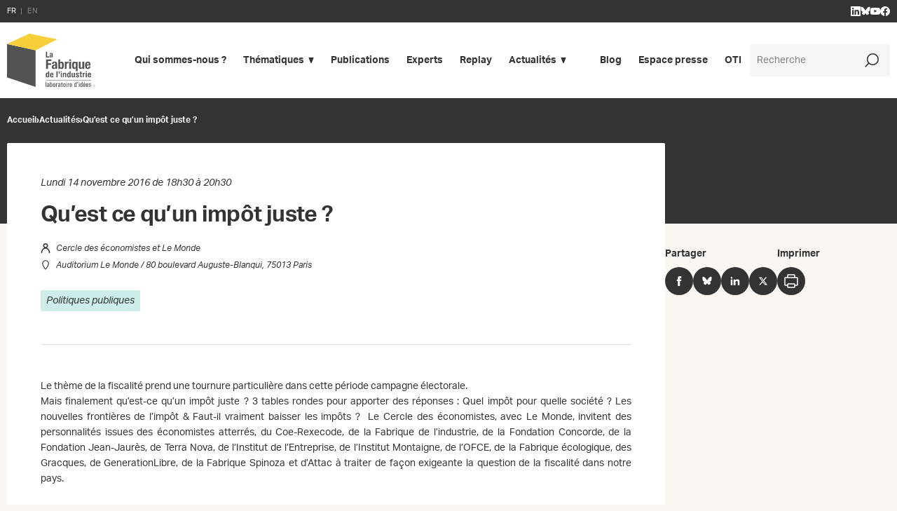

--- FILE ---
content_type: text/html; charset=UTF-8
request_url: https://www.la-fabrique.fr/fr/evenement/quest-quun-impot/
body_size: 29178
content:
<!DOCTYPE html>
<html lang="fr-FR" prefix="og: https://ogp.me/ns#">

<head>
  <title>Qu’est ce qu’un impôt juste ? - La Fabrique de l’industrie</title>

  <meta http-equiv="Content-Type" content="text/html; charset=UTF-8" />
  <meta name="viewport" content="width=device-width, initial-scale=1.0">

  <link rel="apple-touch-icon" sizes="180x180" href="https://www.la-fabrique.fr/wp-content/themes/la-fabrique/images/favicons/apple-touch-icon.png">
  <link rel="icon" type="image/png" sizes="32x32" href="https://www.la-fabrique.fr/wp-content/themes/la-fabrique/images/favicons/favicon-32x32.png">
  <link rel="icon" type="image/png" sizes="16x16" href="https://www.la-fabrique.fr/wp-content/themes/la-fabrique/images/favicons/favicon-16x16.png">
  <link rel="manifest" href="https://www.la-fabrique.fr/wp-content/themes/la-fabrique/images/favicons/site.webmanifest">
  <link rel="mask-icon" href="https://www.la-fabrique.fr/wp-content/themes/la-fabrique/images/favicons/safari-pinned-tab.svg" color="#f6cf3b">
  <meta name="msapplication-TileColor" content="#ffffff">
  <meta name="theme-color" content="#ffffff">

  	<style>img:is([sizes="auto" i], [sizes^="auto," i]) { contain-intrinsic-size: 3000px 1500px }</style>
	
<!-- Optimisation des moteurs de recherche par Rank Math - https://rankmath.com/ -->
<meta name="description" content="Le thème de la fiscalité prend une tournure particulière dans cette période campagne électorale. Mais finalement qu’est-ce qu’un impôt juste ?..."/>
<meta name="robots" content="follow, index, max-snippet:-1, max-video-preview:-1, max-image-preview:large"/>
<link rel="canonical" href="https://www.la-fabrique.fr/fr/evenement/quest-quun-impot/" />
<meta property="og:locale" content="fr_FR" />
<meta property="og:type" content="article" />
<meta property="og:title" content="Qu’est ce qu’un impôt juste ? - La Fabrique de l’industrie" />
<meta property="og:description" content="Le thème de la fiscalité prend une tournure particulière dans cette période campagne électorale. Mais finalement qu’est-ce qu’un impôt juste ?..." />
<meta property="og:url" content="https://www.la-fabrique.fr/fr/evenement/quest-quun-impot/" />
<meta property="og:site_name" content="La Fabrique de l’industrie" />
<meta property="og:updated_time" content="2016-10-18T16:49:41+02:00" />
<meta property="og:image" content="https://www.la-fabrique.fr/wp-content/uploads/2022/08/la-fabrique-default-share.jpg" />
<meta property="og:image:secure_url" content="https://www.la-fabrique.fr/wp-content/uploads/2022/08/la-fabrique-default-share.jpg" />
<meta property="og:image:width" content="1200" />
<meta property="og:image:height" content="630" />
<meta property="og:image:alt" content="Impôt" />
<meta property="og:image:type" content="image/jpeg" />
<meta name="twitter:card" content="summary_large_image" />
<meta name="twitter:title" content="Qu’est ce qu’un impôt juste ? - La Fabrique de l’industrie" />
<meta name="twitter:description" content="Le thème de la fiscalité prend une tournure particulière dans cette période campagne électorale. Mais finalement qu’est-ce qu’un impôt juste ?..." />
<meta name="twitter:image" content="https://www.la-fabrique.fr/wp-content/uploads/2022/08/la-fabrique-default-share.jpg" />
<!-- /Extension Rank Math WordPress SEO -->

<link rel='dns-prefetch' href='//use.typekit.net' />

<link rel='stylesheet' id='wp-block-library-css' href='https://www.la-fabrique.fr/wp-includes/css/dist/block-library/style.min.css?ver=2f0fa5' type='text/css' media='all' />
<style id='classic-theme-styles-inline-css' type='text/css'>
/*! This file is auto-generated */
.wp-block-button__link{color:#fff;background-color:#32373c;border-radius:9999px;box-shadow:none;text-decoration:none;padding:calc(.667em + 2px) calc(1.333em + 2px);font-size:1.125em}.wp-block-file__button{background:#32373c;color:#fff;text-decoration:none}
</style>
<style id='global-styles-inline-css' type='text/css'>
:root{--wp--preset--aspect-ratio--square: 1;--wp--preset--aspect-ratio--4-3: 4/3;--wp--preset--aspect-ratio--3-4: 3/4;--wp--preset--aspect-ratio--3-2: 3/2;--wp--preset--aspect-ratio--2-3: 2/3;--wp--preset--aspect-ratio--16-9: 16/9;--wp--preset--aspect-ratio--9-16: 9/16;--wp--preset--color--black: #000000;--wp--preset--color--cyan-bluish-gray: #abb8c3;--wp--preset--color--white: #ffffff;--wp--preset--color--pale-pink: #f78da7;--wp--preset--color--vivid-red: #cf2e2e;--wp--preset--color--luminous-vivid-orange: #ff6900;--wp--preset--color--luminous-vivid-amber: #fcb900;--wp--preset--color--light-green-cyan: #7bdcb5;--wp--preset--color--vivid-green-cyan: #00d084;--wp--preset--color--pale-cyan-blue: #8ed1fc;--wp--preset--color--vivid-cyan-blue: #0693e3;--wp--preset--color--vivid-purple: #9b51e0;--wp--preset--gradient--vivid-cyan-blue-to-vivid-purple: linear-gradient(135deg,rgba(6,147,227,1) 0%,rgb(155,81,224) 100%);--wp--preset--gradient--light-green-cyan-to-vivid-green-cyan: linear-gradient(135deg,rgb(122,220,180) 0%,rgb(0,208,130) 100%);--wp--preset--gradient--luminous-vivid-amber-to-luminous-vivid-orange: linear-gradient(135deg,rgba(252,185,0,1) 0%,rgba(255,105,0,1) 100%);--wp--preset--gradient--luminous-vivid-orange-to-vivid-red: linear-gradient(135deg,rgba(255,105,0,1) 0%,rgb(207,46,46) 100%);--wp--preset--gradient--very-light-gray-to-cyan-bluish-gray: linear-gradient(135deg,rgb(238,238,238) 0%,rgb(169,184,195) 100%);--wp--preset--gradient--cool-to-warm-spectrum: linear-gradient(135deg,rgb(74,234,220) 0%,rgb(151,120,209) 20%,rgb(207,42,186) 40%,rgb(238,44,130) 60%,rgb(251,105,98) 80%,rgb(254,248,76) 100%);--wp--preset--gradient--blush-light-purple: linear-gradient(135deg,rgb(255,206,236) 0%,rgb(152,150,240) 100%);--wp--preset--gradient--blush-bordeaux: linear-gradient(135deg,rgb(254,205,165) 0%,rgb(254,45,45) 50%,rgb(107,0,62) 100%);--wp--preset--gradient--luminous-dusk: linear-gradient(135deg,rgb(255,203,112) 0%,rgb(199,81,192) 50%,rgb(65,88,208) 100%);--wp--preset--gradient--pale-ocean: linear-gradient(135deg,rgb(255,245,203) 0%,rgb(182,227,212) 50%,rgb(51,167,181) 100%);--wp--preset--gradient--electric-grass: linear-gradient(135deg,rgb(202,248,128) 0%,rgb(113,206,126) 100%);--wp--preset--gradient--midnight: linear-gradient(135deg,rgb(2,3,129) 0%,rgb(40,116,252) 100%);--wp--preset--font-size--small: 13px;--wp--preset--font-size--medium: 20px;--wp--preset--font-size--large: 36px;--wp--preset--font-size--x-large: 42px;--wp--preset--spacing--20: 0.44rem;--wp--preset--spacing--30: 0.67rem;--wp--preset--spacing--40: 1rem;--wp--preset--spacing--50: 1.5rem;--wp--preset--spacing--60: 2.25rem;--wp--preset--spacing--70: 3.38rem;--wp--preset--spacing--80: 5.06rem;--wp--preset--shadow--natural: 6px 6px 9px rgba(0, 0, 0, 0.2);--wp--preset--shadow--deep: 12px 12px 50px rgba(0, 0, 0, 0.4);--wp--preset--shadow--sharp: 6px 6px 0px rgba(0, 0, 0, 0.2);--wp--preset--shadow--outlined: 6px 6px 0px -3px rgba(255, 255, 255, 1), 6px 6px rgba(0, 0, 0, 1);--wp--preset--shadow--crisp: 6px 6px 0px rgba(0, 0, 0, 1);}:where(.is-layout-flex){gap: 0.5em;}:where(.is-layout-grid){gap: 0.5em;}body .is-layout-flex{display: flex;}.is-layout-flex{flex-wrap: wrap;align-items: center;}.is-layout-flex > :is(*, div){margin: 0;}body .is-layout-grid{display: grid;}.is-layout-grid > :is(*, div){margin: 0;}:where(.wp-block-columns.is-layout-flex){gap: 2em;}:where(.wp-block-columns.is-layout-grid){gap: 2em;}:where(.wp-block-post-template.is-layout-flex){gap: 1.25em;}:where(.wp-block-post-template.is-layout-grid){gap: 1.25em;}.has-black-color{color: var(--wp--preset--color--black) !important;}.has-cyan-bluish-gray-color{color: var(--wp--preset--color--cyan-bluish-gray) !important;}.has-white-color{color: var(--wp--preset--color--white) !important;}.has-pale-pink-color{color: var(--wp--preset--color--pale-pink) !important;}.has-vivid-red-color{color: var(--wp--preset--color--vivid-red) !important;}.has-luminous-vivid-orange-color{color: var(--wp--preset--color--luminous-vivid-orange) !important;}.has-luminous-vivid-amber-color{color: var(--wp--preset--color--luminous-vivid-amber) !important;}.has-light-green-cyan-color{color: var(--wp--preset--color--light-green-cyan) !important;}.has-vivid-green-cyan-color{color: var(--wp--preset--color--vivid-green-cyan) !important;}.has-pale-cyan-blue-color{color: var(--wp--preset--color--pale-cyan-blue) !important;}.has-vivid-cyan-blue-color{color: var(--wp--preset--color--vivid-cyan-blue) !important;}.has-vivid-purple-color{color: var(--wp--preset--color--vivid-purple) !important;}.has-black-background-color{background-color: var(--wp--preset--color--black) !important;}.has-cyan-bluish-gray-background-color{background-color: var(--wp--preset--color--cyan-bluish-gray) !important;}.has-white-background-color{background-color: var(--wp--preset--color--white) !important;}.has-pale-pink-background-color{background-color: var(--wp--preset--color--pale-pink) !important;}.has-vivid-red-background-color{background-color: var(--wp--preset--color--vivid-red) !important;}.has-luminous-vivid-orange-background-color{background-color: var(--wp--preset--color--luminous-vivid-orange) !important;}.has-luminous-vivid-amber-background-color{background-color: var(--wp--preset--color--luminous-vivid-amber) !important;}.has-light-green-cyan-background-color{background-color: var(--wp--preset--color--light-green-cyan) !important;}.has-vivid-green-cyan-background-color{background-color: var(--wp--preset--color--vivid-green-cyan) !important;}.has-pale-cyan-blue-background-color{background-color: var(--wp--preset--color--pale-cyan-blue) !important;}.has-vivid-cyan-blue-background-color{background-color: var(--wp--preset--color--vivid-cyan-blue) !important;}.has-vivid-purple-background-color{background-color: var(--wp--preset--color--vivid-purple) !important;}.has-black-border-color{border-color: var(--wp--preset--color--black) !important;}.has-cyan-bluish-gray-border-color{border-color: var(--wp--preset--color--cyan-bluish-gray) !important;}.has-white-border-color{border-color: var(--wp--preset--color--white) !important;}.has-pale-pink-border-color{border-color: var(--wp--preset--color--pale-pink) !important;}.has-vivid-red-border-color{border-color: var(--wp--preset--color--vivid-red) !important;}.has-luminous-vivid-orange-border-color{border-color: var(--wp--preset--color--luminous-vivid-orange) !important;}.has-luminous-vivid-amber-border-color{border-color: var(--wp--preset--color--luminous-vivid-amber) !important;}.has-light-green-cyan-border-color{border-color: var(--wp--preset--color--light-green-cyan) !important;}.has-vivid-green-cyan-border-color{border-color: var(--wp--preset--color--vivid-green-cyan) !important;}.has-pale-cyan-blue-border-color{border-color: var(--wp--preset--color--pale-cyan-blue) !important;}.has-vivid-cyan-blue-border-color{border-color: var(--wp--preset--color--vivid-cyan-blue) !important;}.has-vivid-purple-border-color{border-color: var(--wp--preset--color--vivid-purple) !important;}.has-vivid-cyan-blue-to-vivid-purple-gradient-background{background: var(--wp--preset--gradient--vivid-cyan-blue-to-vivid-purple) !important;}.has-light-green-cyan-to-vivid-green-cyan-gradient-background{background: var(--wp--preset--gradient--light-green-cyan-to-vivid-green-cyan) !important;}.has-luminous-vivid-amber-to-luminous-vivid-orange-gradient-background{background: var(--wp--preset--gradient--luminous-vivid-amber-to-luminous-vivid-orange) !important;}.has-luminous-vivid-orange-to-vivid-red-gradient-background{background: var(--wp--preset--gradient--luminous-vivid-orange-to-vivid-red) !important;}.has-very-light-gray-to-cyan-bluish-gray-gradient-background{background: var(--wp--preset--gradient--very-light-gray-to-cyan-bluish-gray) !important;}.has-cool-to-warm-spectrum-gradient-background{background: var(--wp--preset--gradient--cool-to-warm-spectrum) !important;}.has-blush-light-purple-gradient-background{background: var(--wp--preset--gradient--blush-light-purple) !important;}.has-blush-bordeaux-gradient-background{background: var(--wp--preset--gradient--blush-bordeaux) !important;}.has-luminous-dusk-gradient-background{background: var(--wp--preset--gradient--luminous-dusk) !important;}.has-pale-ocean-gradient-background{background: var(--wp--preset--gradient--pale-ocean) !important;}.has-electric-grass-gradient-background{background: var(--wp--preset--gradient--electric-grass) !important;}.has-midnight-gradient-background{background: var(--wp--preset--gradient--midnight) !important;}.has-small-font-size{font-size: var(--wp--preset--font-size--small) !important;}.has-medium-font-size{font-size: var(--wp--preset--font-size--medium) !important;}.has-large-font-size{font-size: var(--wp--preset--font-size--large) !important;}.has-x-large-font-size{font-size: var(--wp--preset--font-size--x-large) !important;}
:where(.wp-block-post-template.is-layout-flex){gap: 1.25em;}:where(.wp-block-post-template.is-layout-grid){gap: 1.25em;}
:where(.wp-block-columns.is-layout-flex){gap: 2em;}:where(.wp-block-columns.is-layout-grid){gap: 2em;}
:root :where(.wp-block-pullquote){font-size: 1.5em;line-height: 1.6;}
</style>
<link data-minify="1" rel='stylesheet' id='theme-fonts-css' href='https://www.la-fabrique.fr/wp-content/cache/min/1/tuc0ezd.css?ver=1760530739' type='text/css' media='all' />
<link data-minify="1" rel='stylesheet' id='theme-style-css' href='https://www.la-fabrique.fr/wp-content/cache/min/1/wp-content/themes/la-fabrique/style.min.css?ver=1760530739' type='text/css' media='screen' />
<link rel='stylesheet' id='theme-print-css' href='https://www.la-fabrique.fr/wp-content/themes/la-fabrique/print.css?ver=2f0fa5' type='text/css' media='print' />
<style id='rocket-lazyload-inline-css' type='text/css'>
.rll-youtube-player{position:relative;padding-bottom:56.23%;height:0;overflow:hidden;max-width:100%;}.rll-youtube-player:focus-within{outline: 2px solid currentColor;outline-offset: 5px;}.rll-youtube-player iframe{position:absolute;top:0;left:0;width:100%;height:100%;z-index:100;background:0 0}.rll-youtube-player img{bottom:0;display:block;left:0;margin:auto;max-width:100%;width:100%;position:absolute;right:0;top:0;border:none;height:auto;-webkit-transition:.4s all;-moz-transition:.4s all;transition:.4s all}.rll-youtube-player img:hover{-webkit-filter:brightness(75%)}.rll-youtube-player .play{height:100%;width:100%;left:0;top:0;position:absolute;background:var(--wpr-bg-7217566e-278e-45f5-b4ed-b65ee983a69a) no-repeat center;background-color: transparent !important;cursor:pointer;border:none;}
</style>
<script type="text/javascript" src="https://www.la-fabrique.fr/wp-includes/js/jquery/jquery.min.js?ver=3.7.1" id="jquery-core-js" data-rocket-defer defer></script>
<script type="text/javascript" src="https://www.la-fabrique.fr/wp-includes/js/jquery/jquery-migrate.min.js?ver=3.4.1" id="jquery-migrate-js" data-rocket-defer defer></script>
<script type="text/javascript" id="grid-js-extra">
/* <![CDATA[ */
var themeinfos = {"ajaxurl":"https:\/\/www.la-fabrique.fr\/wp-admin\/admin-ajax.php","translations":{"btnExpandOn":"Voir plus","btnExpandOff":"Voir moins"}};
/* ]]> */
</script>
<script data-minify="1" type="text/javascript" src="https://www.la-fabrique.fr/wp-content/cache/min/1/wp-content/themes/la-fabrique/js/scripts.js?ver=1760530739" id="grid-js" data-rocket-defer defer></script>
<script data-minify="1" type="text/javascript" src="https://www.la-fabrique.fr/wp-content/cache/min/1/wp-content/themes/la-fabrique/js/cookies.js?ver=1760530739" id="cookies-js" data-rocket-defer defer></script>
<link rel="https://api.w.org/" href="https://www.la-fabrique.fr/wp-json/" /><link rel='shortlink' href='https://www.la-fabrique.fr/?p=4818' />
<link rel="alternate" title="oEmbed (JSON)" type="application/json+oembed" href="https://www.la-fabrique.fr/wp-json/oembed/1.0/embed?url=https%3A%2F%2Fwww.la-fabrique.fr%2Ffr%2Fevenement%2Fquest-quun-impot%2F" />
<link rel="alternate" title="oEmbed (XML)" type="text/xml+oembed" href="https://www.la-fabrique.fr/wp-json/oembed/1.0/embed?url=https%3A%2F%2Fwww.la-fabrique.fr%2Ffr%2Fevenement%2Fquest-quun-impot%2F&#038;format=xml" />
<noscript><style id="rocket-lazyload-nojs-css">.rll-youtube-player, [data-lazy-src]{display:none !important;}</style></noscript>
  <!-- Google Tag Manager -->
  <script type="text/javascript" data-cookiecategory="analytics">
    (function(w, d, s, l, i) {
      w[l] = w[l] || [];
      w[l].push({
        'gtm.start': new Date().getTime(),
        event: 'gtm.js'
      });
      var f = d.getElementsByTagName(s)[0],
        j = d.createElement(s),
        dl = l != 'dataLayer' ? '&l=' + l : '';
      j.async = true;
      j.src =
        'https://www.googletagmanager.com/gtm.js?id=' + i + dl;
      f.parentNode.insertBefore(j, f);
    })(window, document, 'script', 'dataLayer', 'GTM-MBBTRFL');
  </script>
  <!-- End Google Tag Manager -->
  <!-- Google tag (gtag.js) -->
  <script type="text/javascript" data-cookiecategory="analytics" async src="https://www.googletagmanager.com/gtag/js?id=G-Q6LTXZW2KX"></script>
  <script type="text/javascript" data-cookiecategory="analytics">
    window.dataLayer = window.dataLayer || [];

    function gtag() {
      dataLayer.push(arguments);
    }
    gtag('js', new Date());

    gtag('config', 'G-Q6LTXZW2KX');
  </script>


<style id="wpr-lazyload-bg-container"></style><style id="wpr-lazyload-bg-exclusion"></style>
<noscript>
<style id="wpr-lazyload-bg-nostyle">.rll-youtube-player .play{--wpr-bg-7217566e-278e-45f5-b4ed-b65ee983a69a: url('https://www.la-fabrique.fr/wp-content/plugins/wp-rocket/assets/img/youtube.png');}</style>
</noscript>
<script type="application/javascript">const rocket_pairs = [{"selector":".rll-youtube-player .play","style":".rll-youtube-player .play{--wpr-bg-7217566e-278e-45f5-b4ed-b65ee983a69a: url('https:\/\/www.la-fabrique.fr\/wp-content\/plugins\/wp-rocket\/assets\/img\/youtube.png');}","hash":"7217566e-278e-45f5-b4ed-b65ee983a69a","url":"https:\/\/www.la-fabrique.fr\/wp-content\/plugins\/wp-rocket\/assets\/img\/youtube.png"}]; const rocket_excluded_pairs = [];</script><meta name="generator" content="WP Rocket 3.19.0.1" data-wpr-features="wpr_lazyload_css_bg_img wpr_defer_js wpr_minify_js wpr_lazyload_images wpr_lazyload_iframes wpr_image_dimensions wpr_minify_css wpr_preload_links wpr_desktop" /></head>

<body role="document" class="wp-singular evenement-template-default single single-evenement postid-4818 wp-theme-wp-grid wp-child-theme-la-fabrique actualites">
    <!-- Google Tag Manager (noscript) -->
  <noscript><iframe src="https://www.googletagmanager.com/ns.html?id=GTM-MBBTRFL" height="0" width="0" style="display:none;visibility:hidden"></iframe></noscript>
  <!-- End Google Tag Manager (noscript) -->
  <svg aria-hidden="true" style="position:absolute" width="0" height="0"><symbol viewBox="0 0 12 12" id="icon-arrow" xmlns="http://www.w3.org/2000/svg"><path d="M1.1 12L0 10.9l9.1-9.1H1.6V.2H11V1h.8v9.4h-1.6V2.9z"/></symbol><symbol viewBox="0 -3.268 64 68.414" id="icon-bluesky" xmlns="http://www.w3.org/2000/svg"><path d="M13.873 3.805C21.21 9.332 29.103 20.537 32 26.55v15.882c0-.338-.13.044-.41.867-1.512 4.456-7.418 21.847-20.923 7.944-7.111-7.32-3.819-14.64 9.125-16.85-7.405 1.264-15.73-.825-18.014-9.015C1.12 23.022 0 8.51 0 6.55 0-3.268 8.579-.182 13.873 3.805zm36.254 0C42.79 9.332 34.897 20.537 32 26.55v15.882c0-.338.13.044.41.867 1.512 4.456 7.418 21.847 20.923 7.944 7.111-7.32 3.819-14.64-9.125-16.85 7.405 1.264 15.73-.825 18.014-9.015C62.88 23.022 64 8.51 64 6.55c0-9.818-8.578-6.732-13.873-2.745z"/></symbol><symbol viewBox="0 0 24 24" id="icon-book" xmlns="http://www.w3.org/2000/svg"><path class="acst0" d="M19.5 24H3.8c-1.1 0-2-.9-2-2V2c0-1.1.9-2 2-2h15.6c1.1 0 2 .9 2 2v20c0 1.1-.9 2-1.9 2zM3.8 1.7c-.1 0-.3.1-.3.3v20c0 .2.1.3.3.3h15.6c.2 0 .3-.1.3-.3V2c0-.2-.1-.3-.3-.3H3.8z"/><path class="acst0" d="M7.2 11.2h6.7v1.7H7.2zm0 4.4h5.6v1.7H7.2zm0-8.9h8.9v1.7H7.2z"/></symbol><symbol viewBox="0 0 24 24" id="icon-calendar" xmlns="http://www.w3.org/2000/svg"><path d="M22.9 1.2h-3.7V0h-1.8v1.2H6.6V0H4.8v1.2H1.1C.5 1.2 0 1.7 0 2.3v20.6c0 .6.5 1.1 1.1 1.1h21.7c.6 0 1.1-.5 1.1-1.1V2.3c.1-.6-.4-1.1-1-1.1zM4.8 3v3h1.8V3h10.8v3h1.8V3h3v6H1.8V3h3zm-3 19.3V10.8h20.5v11.5H1.8z"/></symbol><symbol viewBox="0 0 24 24" id="icon-chevron-left" xmlns="http://www.w3.org/2000/svg"><path d="M17.1 24l-12-12 12-12 1.8 1.8L8.8 12l10.1 10.2z"/></symbol><symbol viewBox="0 0 24 24" id="icon-chevron-right" xmlns="http://www.w3.org/2000/svg"><path d="M6.9 24l-1.8-1.8L15.2 12 5.1 1.8 6.9 0l12 12z"/></symbol><symbol viewBox="0 0 24 24" id="icon-citation" xmlns="http://www.w3.org/2000/svg"><path d="M16.1 2.1H7.9c-4.4 0-7.9 3.6-7.9 8v1c0 3.9 3.1 7 6.9 7 .3 0 .5.2.5.5V21c0 .3.2.6.5.8.3.1.6.1.9-.1l4.4-3.2c.2-.2.5-.3.8-.3h2.1c4.4 0 7.9-3.6 7.9-8 0-4.5-3.6-8.1-7.9-8.1zm0 14.4H14c-.7 0-1.3.2-1.8.6l-3 2.3v-.6c0-1.2-1-2.2-2.2-2.2-2.9 0-5.3-2.4-5.3-5.3v-1C1.7 6.8 4.5 4 8 4h8.1c3.5 0 6.3 2.8 6.3 6.3-.1 3.4-2.9 6.2-6.3 6.2z"/></symbol><symbol viewBox="0 0 24 24" id="icon-computer" xmlns="http://www.w3.org/2000/svg"><path d="M21.8 1.2H2.2C1 1.2 0 2.2 0 3.4v12.3c0 1.2 1 2.2 2.2 2.2h8.9V21h-4v1.8h9.8V21h-4v-3.1h8.9c1.2 0 2.2-1 2.2-2.2V3.4c0-1.2-1-2.2-2.2-2.2zm.4 14.5c0 .2-.1.3-.3.3H2.2c-.2 0-.3-.1-.3-.3V3.4c0-.2.1-.3.3-.3h19.7c.2 0 .3.1.3.3v12.3z"/></symbol><symbol viewBox="0 0 24 24" id="icon-download" xmlns="http://www.w3.org/2000/svg"><path class="aist0" d="M22 24H2c-1.1 0-2-.9-2-2v-7.8c0-1.1.9-2 2-2h2.2V14H2c-.2 0-.3.1-.3.3V22c0 .2.1.3.3.3h20c.2 0 .3-.1.3-.3v-7.8c0-.2-.1-.3-.3-.3h-2.2v-1.7H22c1.1 0 2 .9 2 2V22c0 1.1-.9 2-2 2z"/><path class="aist0" d="M12.6 18.1l-.6-.5-.6.5-4.5-4.8 1.3-1.1 3 3.2V.8h1.6v14.6l3.1-3.2 1.2 1.1z"/></symbol><symbol viewBox="0 0 7 14" id="icon-facebook" xmlns="http://www.w3.org/2000/svg"><path d="M1.75 4.667H0V7h1.75v7h2.917V7h2.1L7 4.667H4.667v-.992c0-.525.116-.758.641-.758H7V0H4.783C2.683 0 1.75.933 1.75 2.683v1.984z"/></symbol><symbol viewBox="0 0 16 16" id="icon-facebook-alt" xmlns="http://www.w3.org/2000/svg"><path d="M16 8a8 8 0 10-9.25 7.903v-5.59H4.719V8H6.75V6.237c0-2.005 1.194-3.112 3.022-3.112.875 0 1.79.156 1.79.156V5.25h-1.008c-.994 0-1.304.617-1.304 1.25V8h2.219l-.355 2.313H9.25v5.59A8.002 8.002 0 0016 8z"/></symbol><symbol viewBox="0 0 24 24" id="icon-link" xmlns="http://www.w3.org/2000/svg"><path class="alst0" d="M6.3 24c-1.7 0-3.3-.7-4.5-1.9C.7 20.9 0 19.4 0 17.7s.7-3.3 1.9-4.5l3.8-3.8L7 10.8l-3.8 3.8c-.8.8-1.2 1.9-1.2 3.1s.5 2.3 1.3 3.1c1.6 1.6 4.5 1.6 6.2 0l3.8-3.8 1.4 1.4-3.8 3.8C9.6 23.3 8 24 6.3 24zm12.1-9.4L17 13.2l3.8-3.8c.8-.8 1.2-1.9 1.2-3.1s-.5-2.3-1.3-3.1c-1.6-1.6-4.5-1.6-6.2 0L10.8 7 9.4 5.6l3.8-3.8C14.4.7 16 0 17.7 0s3.3.7 4.5 1.9C23.3 3.1 24 4.6 24 6.3s-.7 3.3-1.9 4.5l-3.7 3.8z"/><path class="alst0" d="M8.111 14.475l6.293-6.293 1.414 1.414-6.293 6.293z"/></symbol><symbol viewBox="0 0 13 12" id="icon-linkedin" xmlns="http://www.w3.org/2000/svg"><path d="M2.708 1.304c0 .73-.596 1.305-1.354 1.305C.596 2.609 0 2.035 0 1.304 0 .574.596 0 1.354 0c.758 0 1.354.574 1.354 1.304zm0 2.348H0V12h2.708V3.652zm4.334 0H4.333V12h2.709V7.617c0-2.452 3.25-2.66 3.25 0V12H13V6.73c0-4.12-4.82-3.965-5.958-1.93V3.652z"/></symbol><symbol viewBox="0 0 32 32" id="icon-linkedin-alt" xmlns="http://www.w3.org/2000/svg"><path d="M29.631 0H2.363C1.056 0 0 1.031 0 2.306v27.382C0 30.962 1.056 32 2.362 32h27.27C30.936 32 32 30.962 32 29.694V2.306C32 1.031 30.937 0 29.631 0zM9.494 27.269h-4.75V11.994h4.75v15.275zM7.119 9.912a2.751 2.751 0 01-2.756-2.75 2.751 2.751 0 012.756-2.75 2.75 2.75 0 010 5.5zm20.15 17.357h-4.744v-7.425c0-1.769-.031-4.05-2.469-4.05-2.469 0-2.844 1.931-2.844 3.925v7.55h-4.737V11.994h4.55v2.087h.063c.63-1.2 2.18-2.468 4.487-2.468 4.806 0 5.694 3.162 5.694 7.274v8.382z"/></symbol><symbol viewBox="0 0 24 24" id="icon-magnifying-glass" xmlns="http://www.w3.org/2000/svg"><path d="M13.7.1C8.1.1 3.5 4.7 3.5 10.3c0 2.5.9 4.7 2.4 6.5L.1 22.6l1.3 1.3 5.8-5.8c1.8 1.5 4 2.4 6.5 2.4 5.6 0 10.2-4.6 10.2-10.2S19.3.1 13.7.1zm0 18.5c-4.6 0-8.3-3.7-8.3-8.3S9.1 2 13.7 2c4.6 0 8.3 3.7 8.3 8.3s-3.7 8.3-8.3 8.3z"/></symbol><symbol viewBox="0 0 24 24" id="icon-mail" xmlns="http://www.w3.org/2000/svg"><path d="M22.9 3.4H1.1C.5 3.4 0 3.9 0 4.5v15.1c0 .6.5 1.1 1.1 1.1h21.8c.6 0 1.1-.5 1.1-1.1V4.5c0-.6-.5-1.1-1.1-1.1zm-3.5 1.9l-6.9 6.2c-.2.2-.6.2-.8 0L4.8 5.3h14.6zm2.8 13.5H1.8V5.2h.3c.1.2.2.3.3.4l8 7.2c.5.4 1 .6 1.6.6.6 0 1.1-.2 1.6-.6l8-7.2c.1-.1.2-.3.3-.4h.2v13.6z"/></symbol><symbol viewBox="0 0 16 16" id="icon-minus" xmlns="http://www.w3.org/2000/svg"><path d="M0 7h16v2H0z"/></symbol><symbol viewBox="0 0 24 24" id="icon-phone" xmlns="http://www.w3.org/2000/svg"><path fill-rule="evenodd" clip-rule="evenodd" d="M11 3.48c-.814 0-1.517.567-1.689 1.363l-.118.548a31.298 31.298 0 000 13.208 2.423 2.423 0 002.368 1.912H13c.69 0 1.25-.56 1.25-1.25V17.7c0-.69-.56-1.25-1.25-1.25h-1a.75.75 0 01-.728-.57 14.977 14.977 0 010-7.772.75.75 0 01.728-.57h1c.69 0 1.25-.56 1.25-1.25v-1.56c0-.69-.56-1.25-1.25-1.25h-2zm1.587 11.471a13.478 13.478 0 010-5.912H13a2.75 2.75 0 002.75-2.75v-1.56A2.75 2.75 0 0013 1.98h-2a3.228 3.228 0 00-3.155 2.547l-.118.549a32.798 32.798 0 000 13.84 3.923 3.923 0 003.834 3.096h1.446a2.75 2.75 0 002.743-2.75V17.7A2.75 2.75 0 0013 14.95h-.413z"/></symbol><symbol viewBox="0 0 14 20" id="icon-pin" xmlns="http://www.w3.org/2000/svg"><path d="M7 19.5c-.4 0-.7-.2-1-.5C4.3 16.8.2 11.2.2 7 .2 3.3 3.2.2 7 .2c3.7 0 6.8 3 6.8 6.8 0 4.2-4 9.8-5.8 12-.3.3-.6.5-1 .5zM7 1.7C4.1 1.7 1.8 4.1 1.8 7c0 3 2.7 7.5 5.2 10.8C9.6 14.5 12.2 10 12.2 7c0-2.9-2.3-5.3-5.2-5.3z"/></symbol><symbol viewBox="0 0 40 40" id="icon-play" xmlns="http://www.w3.org/2000/svg"><path d="M5 6.732c0-1.514 0-2.271.493-2.561.493-.29 1.155.078 2.478.813l23.882 13.268c1.392.773 2.088 1.16 2.088 1.748 0 .588-.696.975-2.088 1.748L7.971 35.016c-1.323.735-1.985 1.103-2.478.813C5 35.539 5 34.782 5 33.268V6.732z"/></symbol><symbol viewBox="0 0 16 16" id="icon-plus" xmlns="http://www.w3.org/2000/svg"><path d="M16 7H9V0H7v7H0v2h7v7h2V9h7z"/></symbol><symbol viewBox="0 0 24 24" id="icon-print" xmlns="http://www.w3.org/2000/svg"><path d="M20 6.2h-2.3V4c0-1-.8-1.8-1.8-1.8H8C7 2.2 6.2 3 6.2 4v2.2H4C3 6.2 2.2 7 2.2 8v9c0 1 .8 1.8 1.8 1.8h2.2V20c0 1 .8 1.8 1.8 1.8h8c1 0 1.8-.8 1.8-1.8v-1.2H20c1 0 1.8-.8 1.8-1.8V8c0-1-.8-1.8-1.8-1.8zM7.8 6V4c0-.1.1-.2.2-.2h8c.1 0 .2.1.2.2v2c0 .1-.1.2-.2.2H8c-.1 0-.2-.1-.2-.2zm8.4 14c0 .1-.1.2-.2.2H8c-.1 0-.2-.1-.2-.2v-3c0-.1.1-.2.2-.2h8c.1 0 .2.1.2.2v3zm4-3c0 .1-.1.2-.2.2h-2.2V17c0-1-.8-1.8-1.8-1.8H8c-1 0-1.8.8-1.8 1.8v.2H4c-.1 0-.2-.1-.2-.2V8c0-.1.1-.2.2-.2h16c.1 0 .2.1.2.2v9z"/></symbol><symbol viewBox="0 0 24 24" id="icon-shop" xmlns="http://www.w3.org/2000/svg"><path class="awst0" d="M20.9 24H3.1c-.5 0-1.1-.2-1.4-.6-.4-.4-.6-.9-.5-1.5l1-14.5c.1-1 .9-1.8 1.9-1.8h15.8c1 0 1.9.8 1.9 1.8l1 14.5c0 .5-.2 1.1-.5 1.5-.4.4-.9.6-1.4.6zM4.1 7.3c-.1 0-.3.1-.3.2L2.9 22c0 .1 0 .2.1.2 0 0 .1.1.2.1h17.7c.1 0 .2-.1.2-.1s.1-.1.1-.2l-1-14.5c0-.1-.1-.3-.3-.3H4.1z"/><path class="awst0" d="M17.3 6.4h-1.7c0-2.6-1.6-4.7-3.6-4.7S8.4 3.8 8.4 6.4H6.7C6.7 2.9 9.1 0 12 0s5.3 2.9 5.3 6.4z"/></symbol><symbol viewBox="0 0 12 12" id="icon-submenu" xmlns="http://www.w3.org/2000/svg"><path d="M7.601 1.5c1.514 0 2.271 0 2.561.493.29.493-.077 1.155-.813 2.478l-1.6 2.882C6.974 8.745 6.588 9.441 6 9.441c-.588 0-.975-.696-1.748-2.088L2.65 4.471c-.736-1.323-1.103-1.985-.813-2.478.29-.493 1.047-.493 2.561-.493H7.6z"/></symbol><symbol viewBox="0 0 16 328" id="icon-survey-right" xmlns="http://www.w3.org/2000/svg"><path d="M0 49.53l16 7.759v15L0 64.53v-15zm0 207.762l16 7.759v15l-16-7.759v-15zm0-148.401l16 7.759v15l-16-7.759v-15zm0 207.762l16 7.759v15l-16-7.759v-15zM0 79.21l16 7.759v15L0 94.21v-15zm0 207.763l16 7.758v15l-16-7.758v-15zM0 138.57l16 7.759v15L0 153.57v-15zM0 19.85l16 7.758v15L0 34.85v-15zm0 207.762l16 7.759v15l-16-7.759v-15zM0-9.83l16 7.758v15L0 5.169v-15zm0 207.762l16 7.759v15l-16-7.759v-15zm0-29.68l16 7.758v15l-16-7.758v-15z" class="ayblack"/><path d="M0 64.37l16 7.759v15L0 79.37v-15zm0 207.763l16 7.758v15l-16-7.758v-15zm0-148.402l16 7.759v15l-16-7.759v-15zM0 94.05l16 7.759v15l-16-7.758v-15zm0 207.763l16 7.759v15l-16-7.759v-15zm0-148.402l16 7.759v15l-16-7.759v-15zM0 34.69l16 7.759v15l-16-7.76v-15zm0 207.762l16 7.759v15l-16-7.759v-15zM0 5.01l16 7.758v15L0 20.01v-15zm0 207.762l16 7.759v15l-16-7.759v-15zm0-29.68l16 7.758v15l-16-7.758v-15z" class="ayyellow"/></symbol><symbol viewBox="0 0 32 32" id="icon-twitter" xmlns="http://www.w3.org/2000/svg"><path d="M25.201 1.538h4.907l-10.72 12.253L32 30.462h-9.875L14.392 20.35 5.541 30.462H.632l11.467-13.107L0 1.539h10.125l6.991 9.243zM23.48 27.526h2.719L8.648 4.321H5.731z"/></symbol><symbol viewBox="0 0 16 16" id="icon-user" xmlns="http://www.w3.org/2000/svg"><path d="M10 7.4c1.2-.7 2-2 2-3.4 0-2.2-1.8-4-4-4S4 1.8 4 4c0 1.5.8 2.8 2 3.4C2.9 8.5.7 11.9.7 16h1.8C2.5 12.1 5 8.9 8 8.9s5.5 3.2 5.5 7.1h1.8c0-4.1-2.2-7.5-5.3-8.6zM8 1.8c1.2 0 2.2 1 2.2 2.2 0 1.2-1 2.2-2.2 2.2-1.2 0-2.2-1-2.2-2.2 0-1.2 1-2.2 2.2-2.2z"/></symbol><symbol viewBox="0 0 24 24" id="icon-video-outline" xmlns="http://www.w3.org/2000/svg"><path d="M3.9 22c-.3 0-.5-.1-.7-.2-.9-.5-.9-1.5-.9-3.2V5.4c0-1.7 0-2.7.9-3.2.8-.5 1.7 0 3.1.8l11.9 6.6c1.6.9 2.5 1.4 2.5 2.4s-.9 1.5-2.5 2.4L6.3 21c-1 .6-1.8 1-2.4 1zm0-18.5c-.1.1-.1 1.1-.1 1.9v13.2c0 .8 0 1.8.1 1.9.2 0 1-.4 1.7-.8l11.9-6.6c.8-.4 1.6-.9 1.7-1.1-.1-.2-.9-.7-1.7-1.1L5.6 4.3c-.7-.4-1.5-.8-1.7-.8z"/></symbol><symbol viewBox="0 0 32 24" id="icon-youtube" xmlns="http://www.w3.org/2000/svg"><path d="M31.681 5.6s-.312-2.206-1.275-3.175C29.188 1.15 27.825 1.144 27.2 1.07 22.725.744 16.006.744 16.006.744h-.012s-6.719 0-11.194.325c-.625.075-1.987.081-3.206 1.356C.63 3.394.325 5.6.325 5.6S0 8.194 0 10.781v2.425c0 2.588.319 5.182.319 5.182s.312 2.206 1.268 3.175c1.22 1.275 2.82 1.23 3.532 1.368 2.562.244 10.881.32 10.881.32s6.725-.013 11.2-.332c.625-.075 1.988-.081 3.206-1.356.963-.97 1.275-3.175 1.275-3.175S32 15.8 32 13.206v-2.425c0-2.587-.319-5.18-.319-5.18zM12.694 16.15V7.156l8.643 4.513-8.643 4.481z"/></symbol><symbol viewBox="0 0 56 54" id="symbol-become-contributor" xmlns="http://www.w3.org/2000/svg"><path fill-rule="evenodd" d="M22.5 2C11.178 2 2 11.178 2 22.5S11.178 43 22.5 43 43 33.822 43 22.5 33.822 2 22.5 2zM0 22.5C0 10.074 10.074 0 22.5 0S45 10.074 45 22.5 34.926 45 22.5 45 0 34.926 0 22.5z" clip-rule="evenodd"/><path fill-rule="evenodd" d="M53.88 54L36.215 38.05l1.34-1.484 17.665 15.95L53.88 54zM23 10a4 4 0 100 8.001A4 4 0 0023 10zm-4.243-.243a6.001 6.001 0 018.486 8.486 6.001 6.001 0 01-8.486-8.486zM23 23.987a9.002 9.002 0 00-8.966 8.2A22.925 22.925 0 0023 34h.001a22.91 22.91 0 008.964-1.813 9 9 0 00-8.965-8.2zm-7.715 1.159A11.002 11.002 0 0134 32.808a1 1 0 01-.583.925A24.916 24.916 0 0122.999 36L23 35v1h-.001c-3.715 0-7.244-.811-10.416-2.267a1 1 0 01-.583-.925 11 11 0 013.285-7.662z" clip-rule="evenodd"/></symbol><symbol viewBox="0 0 59 64" id="symbol-cube" xmlns="http://www.w3.org/2000/svg"><path d="M29.221.395a.791.791 0 00-.172.05L.767 13.352a.808.808 0 00-.466.757v35.494a.808.808 0 00.466.73L29.05 63.242a.77.77 0 00.638 0L57.97 50.334a.808.808 0 00.467-.731V14.109a.81.81 0 00-.467-.757L29.687.445a.764.764 0 00-.466-.05zm.148 1.69l26.318 12.024-26.318 12-26.319-12L29.37 2.084zM1.872 15.344l26.71 12.2V61.25l-26.71-12.2V15.343zm54.993 0v33.704L30.155 61.25V27.545l26.71-12.2z"/></symbol><symbol viewBox="0 0 32 40" id="symbol-feather" xmlns="http://www.w3.org/2000/svg"><path d="M31.992.796c.002-.008 0-.017.002-.025A.724.724 0 0032 .658V.655c-.001-.016-.005-.032-.007-.047-.003-.028-.005-.055-.012-.082V.522l-.004-.006a.692.692 0 00-.11-.236l-.005-.005a.671.671 0 00-.188-.172c0-.002-.002-.004-.003-.005-.002 0-.003 0-.005-.002A.679.679 0 0031.51.03c-.016-.004-.031-.009-.048-.012A.666.666 0 0031.286 0h-.004c-14.39.682-19.465 5.445-21.164 8.014l-.53-1.779-.678.239C5.596 7.64 4.107 11.468 4.044 11.63a.691.691 0 00.64.936.686.686 0 00.642-.442c.011-.03 1.115-2.847 3.375-4.055l.442 1.482c.106.354.412.6.78.623.366.027.7-.178.85-.516.667-1.508 3.565-5.996 14.604-7.697C14.63 6.592 9.107 15.317 6.31 22.329a50.747 50.747 0 00-2.011 6.198c-1.43-1.566-4.09-5.392-2.351-10.83l2.204 2.737 1.126-.782c-.01-.019-1.087-1.948-.588-5.454a.686.686 0 10-1.358-.196 13.58 13.58 0 00-.102 3.095L1.533 14.99l-.444 1.065c-3.183 7.648 1.494 12.783 2.83 14.043-1.167 5.205-1.204 8.983-1.206 9.21-.001.38.304.69.683.692H3.4a.689.689 0 00.686-.686c0-.079.083-7.939 3.514-16.513C11.45 13.178 17.763 6.557 26.387 3.03c-.803.736-1.124 1.241-1.15 1.284a.69.69 0 00.584 1.048.69.69 0 00.583-.32c.011-.019 1.217-1.869 5.198-3.726l.003-.002.004-.001a.647.647 0 00.083-.05c.01-.008.021-.012.03-.02a.549.549 0 00.054-.048.681.681 0 00.156-.216l.01-.019.015-.032.005-.02a.58.58 0 00.03-.11V.796z"/><path d="M23.923 6.684c-.639.77-1.444 2.278-1.77 2.911l-6.445 1.563 4.741 1.587-2.007 4.287-5.825 2.803a.808.808 0 00-.45.833.804.804 0 00.646.69l3.627.7c-2.532 6.502-8.475 7.638-8.735 7.685a.69.69 0 00.237 1.358c.303-.053 7.451-1.388 10.068-9.352l.245-.746-3.488-.672 4.71-2.267 2.873-6.136-1.666-.558 2.408-.583.142-.288c.287-.577 1.16-2.228 1.744-2.932a.692.692 0 00-.088-.971.685.685 0 00-.966.089h-.001z"/></symbol><symbol viewBox="0 0 40 40" id="symbol-governance" xmlns="http://www.w3.org/2000/svg"><path d="M15.78 18.33a9.084 9.084 0 01-.425-.617c-.178.327-.39.618-.568.799-.035.037-.283.327-.354.508-.036.182-.036.51 0 .546.036.436.284 1.017.674 1.344.248-.108.425-.182.532-.254.035-.037.106-.073.142-.109-.036-.037-.107-.037-.142-.073-.248-.145-.496-.617-.532-.944v-.255c.036-.072.142-.181.212-.254.142-.182.284-.4.461-.69h0zM4.362 24.29c.249-.69.532-.981.887-1.235.178-.11 1.17-.509 2.057-.836 1.1-.436 2.27-.872 2.73-1.127.496-.29.816-.98.887-1.49 0 0 .035-.363 0-.545a1.1 1.1 0 00-.142-.29l-.036-.037-.177-.182c-.426-.472-.993-1.38-1.206-2.253-.319-1.235-.567-3.67.497-5.16.603-.799 1.524-1.235 2.765-1.272h.107c.603.037 1.135.146 1.596.328.07-.218.142-.436.212-.69-.425-.183-.921-.291-1.454-.364V9.1h-.815v.037c-1.312.109-2.305.618-2.979 1.563-1.525 2.107-.71 5.414-.638 5.777.248 1.018.887 1.999 1.383 2.58l.177.182c0 .037.036.037.036.037v.254c-.036.327-.248.8-.532.945-.39.218-1.596.69-2.624 1.09-1.206.472-1.95.763-2.199.908-.567.4-.886.836-1.17 1.6-.284.725-.39 4.032-.39 4.141v.073l.036.036c.106.29.709 1.054 4.326 1.417 0-.145.036-.4.07-.726-2.765-.255-3.545-.764-3.723-.909.036-.581.142-3.307.32-3.815h0z" stroke="#333" stroke-width=".8"/><path d="M31.313 29.45c-.106-1.744-.212-3.597-.425-4.215-.355-.981-.78-1.417-1.277-1.78-.248-.182-1.206-.545-2.695-1.127-1.383-.545-2.802-1.09-3.333-1.38-.497-.291-.887-1.6-.851-2.035 0-.037.106-.218.354-.473.567-.618 1.312-1.853 1.631-3.052.426-1.6.745-4.87-.709-6.904-.816-1.127-2.128-1.745-3.83-1.817h-.177c-1.702.072-3.014.654-3.83 1.817-1.453 1.998-1.134 5.269-.709 6.904.284 1.126.993 2.325 1.56 2.98l.037.036c.106.145.319.363.354.472.142.473-.39 1.745-.887 2.035-.532.328-1.95.872-3.369 1.381-1.454.545-2.411.945-2.66 1.09-.531.363-.957.8-1.276 1.78-.213.618-.32 2.507-.426 4.252 0 .182 0 .29-.035.363v.182l.106.109c.39.363 2.34 1.599 11.206 1.599 8.758 0 10.78-1.236 11.17-1.636l.142-.108v-.182c-.071 0-.07-.11-.07-.29zm-11.276 1.563c-7.908 0-10.107-1.018-10.568-1.345v-.182c.036-.872.178-3.452.39-4.033.284-.8.568-1.127 1.029-1.418.213-.145 1.596-.69 2.553-1.053 1.419-.546 2.873-1.09 3.44-1.418.709-.436 1.49-2.035 1.17-2.907-.07-.218-.284-.472-.496-.726-.496-.582-1.17-1.672-1.454-2.726-.39-1.49-.71-4.47.602-6.286.674-.944 1.809-1.454 3.298-1.526h.142c1.49.036 2.588.545 3.262 1.526 1.313 1.78.993 4.797.603 6.287-.283 1.054-.957 2.18-1.453 2.725-.355.4-.532.618-.532.945 0 .545.39 2.18 1.24 2.689.604.327 2.057.908 3.476 1.453.922.364 2.305.872 2.518 1.018.425.29.744.618 1.028 1.417.213.581.32 3.161.39 3.997v.182c-.568.4-2.766 1.38-10.638 1.38z" stroke="#333" stroke-width=".8"/><path d="M24.363 20.256c-.036.037-.107.037-.142.073.035.036.106.108.142.108.141.073.319.182.532.255.39-.327.638-.909.673-1.345 0-.036.036-.363 0-.545-.035-.182-.319-.473-.354-.508-.178-.218-.39-.473-.567-.8-.142.218-.284.436-.426.618.177.255.355.473.496.654.071.073.142.182.213.255v.254c-.071.364-.284.836-.567.981h0zm12.304 7.741c0-.073-.106-3.38-.39-4.143-.248-.727-.603-1.2-1.17-1.6-.249-.181-.993-.472-2.2-.908-1.028-.4-2.198-.835-2.623-1.09-.248-.145-.496-.617-.532-.944v-.255l.036-.036.177-.182c.496-.545 1.1-1.563 1.383-2.58.106-.363.887-3.67-.638-5.778-.674-.908-1.667-1.454-2.979-1.562v-.037h-.816v.037a4.529 4.529 0 00-1.454.363c.07.218.177.436.213.69.46-.217.992-.326 1.595-.326h.107c1.241.036 2.163.472 2.766 1.271 1.063 1.49.815 3.961.496 5.16-.213.873-.78 1.78-1.206 2.253l-.213.219a1.11 1.11 0 00-.142.29c-.035.182-.035.51 0 .546.036.508.355 1.199.887 1.49.461.254 1.596.69 2.73 1.126.887.327 1.88.727 2.057.836.355.254.638.545.887 1.235.177.509.284 3.234.32 3.816-.178.145-.958.653-3.724.944.035.29.035.545.07.727 3.618-.363 4.22-1.163 4.327-1.417l.036-.073v-.072z" stroke="#333" stroke-width=".8"/></symbol><symbol viewBox="0 0 120 76" id="symbol-lfi-bw" xmlns="http://www.w3.org/2000/svg"><g clip-path="url(#bhclip0_728_9484)"><path d="M55.594 25.668h1.66v6.865h2.944v1.363h-4.604v-8.229zm7.785 5.2c-.105.045-.213.08-.324.104-.261.04-.503.162-.69.35a.966.966 0 00-.208.648c-.006.21.043.419.14.605a.487.487 0 00.46.25c.112.002.223-.014.33-.046a.973.973 0 00.313-.172.731.731 0 00.234-.293.93.93 0 00.094-.433v-1.212a1.29 1.29 0 01-.35.199zm-2.532-1.535c-.01-.308.047-.614.167-.898.105-.23.265-.43.464-.585.205-.155.44-.265.69-.324.273-.064.554-.095.835-.094.387-.013.775.033 1.148.136.254.07.485.203.674.386.161.167.273.375.323.6.061.25.09.507.084.763v3.237c-.005.226.01.451.047.674.03.18.08.355.151.522h-1.509a1.118 1.118 0 01-.12-.319c0-.104-.052-.213-.073-.323a1.352 1.352 0 01-.631.621 2.49 2.49 0 01-.935.146 1.508 1.508 0 01-.7-.146 1.158 1.158 0 01-.459-.392 2.004 2.004 0 01-.25-.569 2.525 2.525 0 01-.079-.616 2.64 2.64 0 01.094-.752 1.393 1.393 0 01.763-.892c.221-.116.456-.203.7-.261l.892-.246a.882.882 0 00.49-.25.71.71 0 00.142-.47.872.872 0 00-.168-.554.846.846 0 00-1.117 0 .893.893 0 00-.182.585v.172h-1.415l-.026-.151zm2.411 7.471v2.214h-4.782v3.16h4.505v2.213h-4.505v5.816h-2.704V36.804h7.486zm5.137 8.683a3.383 3.383 0 01-.522.178c-.433.053-.836.25-1.144.558a1.567 1.567 0 00-.339 1.045c-.019.361.058.722.225 1.044a.79.79 0 00.751.412c.177-.005.353-.033.522-.083.19-.056.368-.148.522-.272.163-.134.295-.301.387-.49a1.57 1.57 0 00.151-.71v-1.99a2.373 2.373 0 01-.569.33l.016-.022zm-4.192-2.506a3.432 3.432 0 01.282-1.472 2.47 2.47 0 01.762-.956c.333-.25.716-.428 1.122-.522a5.57 5.57 0 011.379-.162 6.304 6.304 0 011.874.23c.418.103.802.312 1.117.606.255.28.435.622.522.992.095.407.14.824.136 1.242v5.316a8.13 8.13 0 00.062 1.101c.05.293.137.579.256.851h-2.438a2.377 2.377 0 01-.193-.522c-.042-.183-.089-.355-.12-.522h-.042c-.22.45-.589.81-1.044 1.018a4.133 4.133 0 01-1.524.235 2.504 2.504 0 01-1.144-.235 1.843 1.843 0 01-.736-.652 2.788 2.788 0 01-.417-.93 4.397 4.397 0 010-2.25 2.297 2.297 0 011.242-1.493 5.745 5.745 0 011.154-.429l1.467-.396a1.53 1.53 0 00.809-.413 1.16 1.16 0 00.225-.773 1.363 1.363 0 00-.277-.903 1.383 1.383 0 00-1.827 0 1.44 1.44 0 00-.298.96v.283h-2.328l-.021-.204zm11.787 4.657a1.075 1.075 0 001.123.84 1.044 1.044 0 001.096-.84 9.094 9.094 0 00.256-2.459 9.165 9.165 0 00-.256-2.485 1.044 1.044 0 00-1.096-.84 1.08 1.08 0 00-1.123.84 9.427 9.427 0 00-.25 2.485 9.354 9.354 0 00.25 2.48v-.02zm-.25-10.813v4.245h.036a2.83 2.83 0 01.935-.903c.381-.21.812-.315 1.248-.303a2.565 2.565 0 012.344 1.248c.522.835.751 2.193.751 4.067 0 1.875-.255 3.216-.751 4.03a2.564 2.564 0 01-2.344 1.191 2.83 2.83 0 01-1.327-.282 2.543 2.543 0 01-.965-.997h-.042v1.076H73.15V36.825h2.59zm9.21 3.29v1.347h.031a3.81 3.81 0 01.96-1.175c.394-.3.879-.457 1.374-.444h.235l.23.031v2.486l-.403-.032h-.401c-.228 0-.454.03-.674.09a1.937 1.937 0 00-.621.312c-.192.15-.345.344-.45.564a1.911 1.911 0 00-.171.857v6.056h-2.61V40.115h2.5zm6.431 10.092h-2.584V40.11h2.584v10.098zm0-11.335h-2.584v-2.22h2.584v2.22zm6.551 3.801a1.08 1.08 0 00-1.091-.84 1.044 1.044 0 00-1.102.84 9.173 9.173 0 00-.256 2.485c-.029.835.057 1.67.256 2.48a1.044 1.044 0 001.102.841 1.075 1.075 0 001.117-.84 9.14 9.14 0 00.25-2.48 9.211 9.211 0 00-.25-2.486h-.026zm.24 6.59a2.61 2.61 0 01-.935.876 2.653 2.653 0 01-1.247.272 2.564 2.564 0 01-2.344-1.222c-.515-.814-.773-2.151-.773-4.01 0-1.858.249-3.214.747-4.067a2.564 2.564 0 012.344-1.248c.461-.013.918.095 1.326.313.405.261.737.62.965 1.044h.042v-1.044h2.475v13.34h-2.61V49.34l.01-.078zm9.403-.241c-.24.45-.614.816-1.07 1.044a3.47 3.47 0 01-1.499.319 2.652 2.652 0 01-1.9-.616 2.977 2.977 0 01-.663-2.172v-7.483h2.61v6.955c-.041.386.053.773.267 1.097a1.04 1.04 0 00.84.313c.914 0 1.373-.554 1.373-1.67v-6.694h2.611v10.092h-2.485v-1.185h-.084zm9.037-6.03a2.548 2.548 0 00-.198-.752 1.09 1.09 0 00-.392-.47 1.208 1.208 0 00-.647-.162 1.041 1.041 0 00-.647.183 1.24 1.24 0 00-.407.464 2.685 2.685 0 00-.214.653 3.937 3.937 0 00-.068.71v.397h2.641c0-.35-.023-.698-.068-1.044v.02zm-2.573 3.346c.001.292.023.584.068.872.041.259.112.511.214.752.089.203.225.382.396.522.173.13.385.198.601.194a1.046 1.046 0 00.955-.47c.24-.44.379-.926.407-1.426h2.339a4.078 4.078 0 01-.94 2.684c-.579.616-1.482.919-2.725.919a4.29 4.29 0 01-2.192-.47 2.941 2.941 0 01-1.18-1.211 4.768 4.768 0 01-.46-1.729 23.514 23.514 0 01-.088-1.916c.001-.65.048-1.299.141-1.942a4.882 4.882 0 01.563-1.676 3.134 3.134 0 011.212-1.164 4.392 4.392 0 012.088-.434 4.143 4.143 0 011.848.366c.466.237.858.598 1.133 1.044a4.42 4.42 0 01.569 1.613c.101.692.151 1.39.151 2.089v.58h-5.132l.032.803zm-57.01 14.317a.669.669 0 00.694.522.679.679 0 00.705-.522 7.987 7.987 0 000-3.133.674.674 0 00-.705-.522.663.663 0 00-.694.522 7.738 7.738 0 000 3.133zm1.613.94c-.15.26-.36.479-.616.637a1.853 1.853 0 01-.861.177 1.617 1.617 0 01-1.488-.767 5.176 5.176 0 01-.47-2.559c-.062-.882.1-1.765.47-2.569a1.613 1.613 0 011.488-.788c.275-.007.548.056.793.183.237.147.439.345.59.58v-2.695h1.645v8.485h-1.567v-.684h.016zm6.036-3.885a1.693 1.693 0 00-.13-.48.696.696 0 00-.246-.298.767.767 0 00-.412-.094.678.678 0 00-.407.11.71.71 0 00-.256.297 1.45 1.45 0 00-.14.413 3.26 3.26 0 00-.037.454v.246h1.67c0-.246 0-.465-.042-.648zm-1.628 2.13c.001.185.013.37.036.554.025.164.072.324.141.475a.898.898 0 00.245.334.647.647 0 00.387.125.668.668 0 00.605-.297c.153-.28.24-.59.256-.909h1.472a2.563 2.563 0 01-.59 1.703 2.275 2.275 0 01-1.722.58 2.71 2.71 0 01-1.394-.299 1.807 1.807 0 01-.731-.778 3.21 3.21 0 01-.293-1.09c-.036-.413-.052-.81-.052-1.217a7.983 7.983 0 01.09-1.238c.049-.367.17-.722.354-1.044.183-.313.449-.57.767-.741a2.83 2.83 0 011.332-.267 2.61 2.61 0 011.17.23c.295.147.545.373.72.653.188.32.307.675.35 1.044.07.444.102.893.099 1.342v.365H63.05v.475zm9.124-6.046h-1.645v8.485h1.645v-8.485zm3.023 2.418a1.834 1.834 0 01-.25.689 1.284 1.284 0 01-.476.47 1.65 1.65 0 01-.778.235v-.83a.6.6 0 00.46-.335c.105-.184.16-.393.156-.605v-.188h-.616v-1.854h1.567v1.567c0 .293-.023.587-.068.877m3.132 6.041H76.68v-6.396h1.644v6.396zm0-7.18H76.68v-1.404h1.644V55.1zm2.966.784v.751c.15-.294.387-.536.678-.694.294-.15.62-.225.95-.22a1.634 1.634 0 011.206.424c.316.39.468.888.423 1.388v4.747h-1.644v-4.407a1.07 1.07 0 00-.157-.684.652.652 0 00-.522-.193c-.58 0-.872.35-.872 1.044v4.245h-1.64v-6.401h1.578zm6.3 4.772a.731.731 0 001.405 0 7.738 7.738 0 000-3.133.73.73 0 00-1.404 0 7.738 7.738 0 000 3.133zm1.614.94a1.66 1.66 0 01-.621.637 1.781 1.781 0 01-.83.172 1.608 1.608 0 01-1.483-.768 5.04 5.04 0 01-.48-2.558c-.065-.883.1-1.768.48-2.569a1.603 1.603 0 011.483-.788c.274-.01.546.054.788.183.238.145.44.343.59.58h.026v-2.69h1.64v8.485H89.23v-.684h-.026zm6.218-.068a1.6 1.6 0 01-.68.678 2.194 2.194 0 01-.954.199 1.67 1.67 0 01-1.206-.407 1.853 1.853 0 01-.418-1.374v-4.74h1.64v4.406c-.024.244.035.488.166.695a.642.642 0 00.522.198c.575 0 .867-.35.867-1.044v-4.255h1.64v6.396h-1.567v-.752h-.01zm4.198-1.133a.976.976 0 00.218.673.785.785 0 00.632.261.904.904 0 00.611-.193.714.714 0 00.219-.574.55.55 0 00-.177-.46 1.163 1.163 0 00-.413-.26l-1.154-.413a2.166 2.166 0 01-1.018-.674 1.723 1.723 0 01-.344-1.112 2.19 2.19 0 01.125-.741c.089-.234.232-.444.418-.611a2.02 2.02 0 01.73-.418 3.3 3.3 0 011.076-.151 2.448 2.448 0 011.65.47 1.696 1.696 0 01.522 1.342v.266h-1.472a1.386 1.386 0 00-.162-.731.643.643 0 00-.569-.23.876.876 0 00-.522.167.617.617 0 00-.23.522.69.69 0 00.146.434c.155.156.35.266.564.318l.987.33a2.18 2.18 0 011.096.688c.228.336.34.738.318 1.144.009.303-.052.605-.177.882-.112.245-.28.46-.491.627-.222.17-.479.291-.752.355-.312.074-.633.11-.955.104a4.426 4.426 0 01-1.148-.125 1.698 1.698 0 01-.726-.397 1.452 1.452 0 01-.376-.637 3.159 3.159 0 01-.1-.835v-.225h1.473v.204zm6.44-6.339v1.828h.951V57h-.951v3.462c-.011.18.027.36.11.522a.523.523 0 00.47.162h.371v1.138h-1.045a3.522 3.522 0 01-.772-.068.756.756 0 01-.465-.261 1.049 1.049 0 01-.224-.522 5.763 5.763 0 01-.053-.81V56.97h-.835v-1.086h.835v-1.828h1.608zm3.447 1.828v.856c.15-.285.356-.537.606-.741.249-.187.554-.285.866-.277h.298v1.566h-.512a1.326 1.326 0 00-.423.063 1.16 1.16 0 00-.397.188 1.04 1.04 0 00-.281.355 1.23 1.23 0 00-.105.548v3.838h-1.639v-6.396h1.587zm4.39 6.396h-1.639v-6.396h1.639v6.396zm0-7.18h-1.639v-1.404h1.639V55.1zm4.489 2.611a1.7 1.7 0 00-.125-.48.664.664 0 00-.251-.298.734.734 0 00-.407-.094.683.683 0 00-.412.11.74.74 0 00-.251.297c-.065.13-.111.27-.136.413-.031.15-.047.301-.047.454v.245h1.682c0-.245-.032-.464-.053-.647zm-1.629 2.13c0 .186.016.371.047.554.024.164.069.324.136.475.055.13.141.245.251.334a.59.59 0 00.376.125.66.66 0 00.605-.297 2.2 2.2 0 00.267-.909h1.472a2.61 2.61 0 01-.595 1.702 2.291 2.291 0 01-1.728.58 2.662 2.662 0 01-1.389-.298 1.773 1.773 0 01-.731-.778 2.983 2.983 0 01-.292-1.09 12.07 12.07 0 01-.053-1.217 8.831 8.831 0 01.084-1.238c.056-.367.178-.72.36-1.044.182-.314.448-.57.768-.741a2.817 2.817 0 011.326-.267c.402-.014.802.064 1.169.23.297.145.547.371.72.653.187.321.31.676.361 1.044.063.444.093.893.088 1.342v.365h-3.242v.475zm-60.594 8.798h-.934v7.258h.934v-7.258zm1.174 3.096a1.164 1.164 0 01.794-.866 2.586 2.586 0 011.551 0 1.082 1.082 0 01.667.657c.09.31.128.633.11.956v3.415h-.934v-.523c-.113.211-.276.39-.475.523a1.26 1.26 0 01-.663.151 1.368 1.368 0 01-.523-.078c-.48-.167-.715-.616-.71-1.342a3.276 3.276 0 01.094-.82 1.175 1.175 0 01.966-.846c.219-.058.443-.094.669-.11h.62v-.595c0-.496-.213-.741-.626-.73a.61.61 0 00-.522.24c-.091.183-.14.385-.14.59h-.935a2.78 2.78 0 01.052-.554l.005-.068zm2.182 1.828h-.266c-.778.036-1.159.386-1.143 1.044 0 .49.183.741.574.741a.741.741 0 00.726-.522 1.33 1.33 0 00.104-.418v-.401l.005-.444zm2.867-4.919v2.61c.142-.203.348-.355.584-.432.15-.043.305-.063.46-.058.866 0 1.305.554 1.305 1.666v1.66c0 .26-.014.52-.042.778a1.14 1.14 0 01-1.263 1.117 1.315 1.315 0 01-1.044-.522v.423h-.935v-7.242h.935zm0 5.436c-.007.187.01.375.047.558a.785.785 0 00.12.34.6.6 0 00.58.313.589.589 0 00.646-.627c.01-.196.01-.393 0-.59v-1.592c0-.674-.245-1.013-.699-1.044a.564.564 0 00-.57.303 2.09 2.09 0 00-.145.856l.02 1.483zm3.357-1.301c-.015-.4.04-.798.161-1.18a1.253 1.253 0 01.867-.762 2 2 0 01.616-.088c.209-.003.417.027.616.088.237.06.452.19.616.371.31.46.454 1.013.407 1.566v1.264c.047.494-.06.99-.308 1.42a1.51 1.51 0 01-1.31.522c-.966 0-1.504-.402-1.618-1.232a3.935 3.935 0 01-.047-.726v-1.243zm.934 1.264v.486c.031.522.266.767.705.762a.6.6 0 00.605-.444c.07-.262.1-.533.09-.804v-1.347c0-.83-.236-1.248-.71-1.237-.476.01-.653.245-.685.762v.475l-.005 1.347zm4.344-3.19v.621a1.4 1.4 0 01.893-.668l.297-.042v.924l-.313.032a.83.83 0 00-.689.423 2.22 2.22 0 00-.167.986v2.783h-.935v-5.043l.914-.016zm2.097.882a1.165 1.165 0 01.794-.866c.24-.078.49-.118.741-.12.276-.003.551.038.815.12a1.101 1.101 0 01.663.657c.09.31.127.633.11.956v3.415h-.935v-.523c-.113.211-.276.39-.475.522-.203.11-.432.163-.663.152a1.366 1.366 0 01-.522-.078c-.48-.167-.715-.616-.71-1.342a3.272 3.272 0 01.094-.82 1.174 1.174 0 01.966-.846c.218-.058.442-.095.668-.11h.621v-.595c0-.496-.214-.741-.626-.73a.595.595 0 00-.523.24 1.259 1.259 0 00-.146.59h-.934a2.801 2.801 0 01.052-.554l.01-.068zm2.178 1.828h-.272c-.778.036-1.154.386-1.143 1.044 0 .49.182.741.58.741a.736.736 0 00.72-.522 1.33 1.33 0 00.104-.418v-.402l.01-.443zm2.459-2.71v-.909l.934-.417v1.326h.757v.71h-.757v3.3c0 .266.178.407.522.417h.246v.643l-.308.047c-.118.01-.237.01-.355 0-.637 0-.977-.256-1.018-.773V71.51h-.669v-.71l.648.052zm2.601 1.927c-.015-.4.04-.8.162-1.18a1.258 1.258 0 01.871-.763c.2-.062.408-.092.617-.088.208-.002.416.027.616.088.237.062.45.19.616.371.31.46.453 1.013.407 1.566v1.264c.044.494-.063.99-.308 1.42a1.515 1.515 0 01-1.31.522c-.966 0-1.504-.402-1.619-1.232a4.42 4.42 0 01-.052-.726V72.78zm.94 1.263v.486c.03.522.266.767.704.762a.6.6 0 00.606-.444c.07-.262.1-.533.089-.804v-1.347c0-.83-.24-1.248-.71-1.237-.47.01-.653.245-.684.762v.475l-.005 1.347zm4.327-4.454h-1.008v-.945h1.008v.945zm-.976 1.264h.94v5.044h-.94v-5.044zm2.938 0v.621a1.4 1.4 0 01.893-.668l.297-.042v.924l-.313.032a.84.84 0 00-.694.423 2.31 2.31 0 00-.162.986v2.783h-.94v-5.043l.919-.016zm2.772 3.394a2.09 2.09 0 00.083.72.6.6 0 00.606.324.62.62 0 00.705-.574v-.334h.934v.464c-.073.773-.626 1.16-1.66 1.154a2.435 2.435 0 01-.663-.078 1.132 1.132 0 01-.626-.402 2.146 2.146 0 01-.319-1.321v-1.426a2.679 2.679 0 01.292-1.477 1.566 1.566 0 011.389-.533c1.002 0 1.535.428 1.597 1.264v1.691h-2.349l.01.528zm0-1.253h1.415v-.58c0-.626-.235-.945-.705-.955a.621.621 0 00-.611.376c-.08.24-.114.493-.1.746v.413zm8.87-4.355v7.258h-.934v-.434a1.44 1.44 0 01-1.08.564 1.18 1.18 0 01-.784-.256 1.206 1.206 0 01-.407-.71 3.482 3.482 0 01-.079-.762v-1.707c0-1.233.434-1.849 1.321-1.843.284-.011.564.073.794.24l.235.214v-2.564h.934zm-2.35 5.477a4.19 4.19 0 00.027.575.564.564 0 00.632.6.636.636 0 00.522-.235c.19-.349.27-.748.23-1.143v-1.473a2.415 2.415 0 00-.047-.49.59.59 0 00-.199-.356.653.653 0 00-.423-.135c-.438 0-.678.245-.72.736-.02.192-.03.386-.026.58l.005 1.341zm3.985-3.19h-.663l.491-2.277h1.06l-.888 2.277zm2.673-1.337h-1.008v-.945h1.008v.945zm-.95 1.264h.934v5.044h-.934v-5.044zm5.22-2.214v7.258h-.94v-.434a1.448 1.448 0 01-1.086.564 1.174 1.174 0 01-.778-.256 1.209 1.209 0 01-.407-.71 3.488 3.488 0 01-.078-.762v-1.707c0-1.233.433-1.849 1.321-1.843.283-.01.562.074.793.24l.235.214v-2.564h.94zm-2.344 5.477a4.235 4.235 0 000 .575.576.576 0 00.176.447.565.565 0 00.455.153.642.642 0 00.522-.235 1.96 1.96 0 00.23-1.143v-1.473a2.45 2.45 0 00-.047-.49.618.618 0 00-.198-.356.655.655 0 00-.423-.135c-.439 0-.679.245-.721.736a4.004 4.004 0 000 .58l.006 1.341zm4.176.131c-.019.243.008.487.078.72a.604.604 0 00.611.324.618.618 0 00.637-.33.63.63 0 00.068-.244v-.334h.95v.464c-.079.773-.632 1.16-1.66 1.154a2.43 2.43 0 01-.663-.078c-.25-.057-.471-.2-.627-.402a2.142 2.142 0 01-.324-1.321v-1.426a2.677 2.677 0 01.298-1.477 1.562 1.562 0 011.357-.533c1.003 0 1.535.428 1.603 1.264v1.691h-2.349l.021.528zm0-1.253h1.414v-.58c0-.626-.235-.945-.704-.955a.632.632 0 00-.616.376 2.01 2.01 0 00-.094.746v.413zm.71-4.355h1.112l-.961 1.566h-.762l.611-1.566zm3.377 5.608a2.11 2.11 0 00.083.72.604.604 0 00.606.324.624.624 0 00.637-.33.63.63 0 00.068-.244v-.334h.934v.464c-.073.773-.626 1.16-1.66 1.154a2.435 2.435 0 01-.663-.078 1.13 1.13 0 01-.626-.402 2.184 2.184 0 01-.319-1.321v-1.426a2.676 2.676 0 01.293-1.477 1.568 1.568 0 011.373-.548c1.002 0 1.534.428 1.597 1.263v1.692h-2.349l.026.543zm0-1.253h1.415v-.58c0-.626-.235-.945-.705-.955a.621.621 0 00-.611.376c-.08.24-.113.493-.099.746v.413zm4.063 1.367v.393a.548.548 0 00.392.501.553.553 0 00.224.02.57.57 0 00.647-.606.666.666 0 00-.104-.365 1.908 1.908 0 00-.345-.37l-.47-.35-.496-.371a2.09 2.09 0 01-.48-.491 1.276 1.276 0 01-.183-.72c0-.841.491-1.264 1.478-1.27.242 0 .483.035.715.105a.98.98 0 01.72.909v.584h-.908v-.344a.494.494 0 00-.317-.492.489.489 0 00-.205-.03c-.339 0-.522.172-.522.522a.559.559 0 00.083.323c.102.14.225.261.366.36l.579.429c.383.226.705.541.94.919.071.183.107.378.104.574a1.351 1.351 0 01-.449 1.044 1.673 1.673 0 01-1.117.35c-.955 0-1.477-.402-1.566-1.2v-.439l.914.016zm2.218-8.296H55.229v.407h64.776v-.407zM.02 14.776H.017v.005L0 14.787l.016.005L0 62.336l40.752 13.591V23.689"/><path d="M40.752 23.689L71.919 8.077l-20.554-4.12L31.851 0v.063L.02 14.776H.016v.005L0 14.786l.016.006"/></g><defs><clipPath id="bhclip0_728_9484"><path d="M0 0h120v76H0z"/></clipPath></defs></symbol><symbol viewBox="0 0 58 55" fill-rule="evenodd" clip-rule="evenodd" stroke-linejoin="round" stroke-miterlimit="2" id="symbol-questionnaire" xmlns="http://www.w3.org/2000/svg"><path d="M19.109 31.503c0-.394.32-.714.714-.714h23.486a.714.714 0 010 1.428H19.823a.714.714 0 01-.714-.714zm0-4.163c0-.393.32-.713.714-.713h28.252a.714.714 0 010 1.427H19.823a.713.713 0 01-.714-.714zm0-6.066c0-.394.32-.714.714-.714h23.486a.714.714 0 010 1.428H19.823a.714.714 0 01-.714-.714zm0-4.163c0-.393.32-.713.714-.713h28.252a.714.714 0 010 1.427H19.823a.713.713 0 01-.714-.714zM9.982 6.624h4.417v.85l-1.301 1.259-1.11-1.11a.713.713 0 10-1.009 1.01l1.606 1.606a.712.712 0 001 .008l.814-.788v1.583H9.982V6.624zm-.714 5.847h5.845c.394 0 .714-.32.714-.714V8.079l1.763-1.704a.713.713 0 00-.992-1.026l-.771.746v-.182a.714.714 0 00-.714-.714H9.268a.714.714 0 00-.714.714v5.845c0 .393.32.713.714.713zm.714 14.742h4.417v4.417H9.982v-4.417zm-.714 5.845h5.845c.394 0 .714-.32.714-.714v-5.845a.714.714 0 00-.714-.714H9.268a.714.714 0 00-.714.714v5.845c0 .395.32.714.714.714m.714-16.074h4.417v4.417H9.982v-4.417zm-.714 5.845h5.845c.394 0 .714-.32.714-.714V16.27a.714.714 0 00-.714-.713H9.268a.714.714 0 00-.714.713v5.845c0 .394.32.714.714.714m9.841-11.915c0-.393.32-.713.714-.713h23.486a.714.714 0 010 1.427H19.823a.713.713 0 01-.714-.714zm0-4.161c0-.394.32-.714.714-.714h28.252a.714.714 0 010 1.428H19.823a.714.714 0 01-.714-.714zm35.764 36.761H2.47a1.044 1.044 0 01-1.042-1.042v-4.801h54.487v4.801c0 .574-.467 1.042-1.042 1.042zm-20.747 6.377l3.161 1.641c.087.046.174.09.26.132.8.405 1.049.586 1.049.928 0 .541-.44.981-.98.981H19.728a.983.983 0 01-.981-.981c0-.342.249-.523 1.05-.928l.259-.132 3.161-1.641a.712.712 0 00.384-.633v-4.316h10.14v4.316c.001.266.149.51.385.633M2.47 1.428h52.402c.575 0 1.042.468 1.042 1.042v33.774H1.428V2.47c0-.574.468-1.042 1.042-1.042zM54.873 0H2.47A2.473 2.473 0 000 2.47v40.002a2.473 2.473 0 002.47 2.47h19.704v3.882l-2.776 1.441a11.37 11.37 0 01-.245.125c-.773.392-1.833.927-1.833 2.202A2.41 2.41 0 0019.728 55h17.889a2.411 2.411 0 002.408-2.408c0-1.276-1.06-1.811-1.834-2.202-.08-.041-.164-.082-.245-.125l-2.775-1.441v-3.882h19.703a2.473 2.473 0 002.47-2.47V2.47A2.474 2.474 0 0054.873 0" fill-rule="nonzero"/></symbol><symbol viewBox="0 0 40 40" id="symbol-values" xmlns="http://www.w3.org/2000/svg"><path d="M25.444 3.334a.837.837 0 00-.73.56L23.178 8.27l-4.285 1.574a.852.852 0 00-.563.806.85.85 0 00.563.807l4.285 1.574 1.538 4.361a.835.835 0 00.787.574c.356 0 .672-.23.788-.574l1.538-4.361 4.272-1.574a.852.852 0 00.563-.807.852.852 0 00-.563-.806L27.828 8.27l-1.537-4.375a.836.836 0 00-.846-.56h0zm.052 3.375l.899 2.52c.084.235.265.42.495.507l2.461.907-2.461.906a.845.845 0 00-.495.52l-.899 2.535-.886-2.534a.845.845 0 00-.495-.52l-2.461-.907 2.461-.907a.843.843 0 00.495-.507l.886-2.52zm-11.06 3.587a.837.837 0 00-.716.56l-1.536 4.388-4.286 1.573a.853.853 0 00-.545.8c0 .358.218.677.545.8l4.286 1.575 1.537 4.374a.835.835 0 00.781.555c.348 0 .66-.221.782-.555l1.537-4.374 4.272-1.574a.853.853 0 00.545-.8.853.853 0 00-.545-.8l-4.272-1.574-1.537-4.388a.836.836 0 00-.847-.56h0zm.066 3.374l.886 2.52a.842.842 0 00.508.508l2.462.92-2.462.907a.842.842 0 00-.508.506l-.886 2.534-.899-2.534a.844.844 0 00-.495-.506l-2.461-.907 2.461-.92a.843.843 0 00.495-.507l.899-2.521zM3.86 17.111a2.906 2.906 0 00-.52.04H3.3c-1.212.25-1.859 1.588-1.563 2.8v.014l2.032 8.509c.037.152.114.29.222.4l4.884 5.001-.143.04a.837.837 0 00-.508.402.87.87 0 00-.078.652l.716 2.72a.85.85 0 00.389.528.816.816 0 00.64.086l9.066-2.494a.853.853 0 00.612-.96.946.946 0 00-.026-.08l-.716-2.734a.832.832 0 00-1.016-.6l-7.073 1.933-5.393-5.521-1.992-8.295v-.014c-.11-.439.057-.662.273-.706.34-.05.555.007.781.146.235.144.474.402.704.76.46.718.824 1.774 1.185 2.654a.847.847 0 00.446.5c.21.097.45.101.662.01a.844.844 0 00.46-.486.872.872 0 00-.03-.677c-.322-.782-.682-1.943-1.316-2.934-.318-.496-.716-.966-1.25-1.294a2.785 2.785 0 00-1.407-.4h0zm32.278 0a2.786 2.786 0 00-1.407.4c-.535.328-.933.798-1.25 1.294-.635.991-.995 2.152-1.316 2.934a.872.872 0 00-.031.677c.081.22.248.396.46.486.213.09.452.087.662-.01a.846.846 0 00.446-.5c.362-.88.726-1.936 1.185-2.654.23-.358.47-.616.704-.76.227-.139.442-.196.782-.147.216.045.383.268.273.707v.014l-1.993 8.295-5.405 5.535-7.06-1.948a.816.816 0 00-.633.091.852.852 0 00-.383.523l-.717 2.72a.96.96 0 00-.026.08.854.854 0 00.612.974l9.08 2.48a.831.831 0 001.015-.6l.717-2.733a.856.856 0 00-.586-1.04l-.157-.04 4.898-5.015a.856.856 0 00.221-.4l2.033-8.51v-.013c.295-1.212-.351-2.55-1.563-2.8h-.04a2.905 2.905 0 00-.52-.04h-.001zM8.967 23.139c-.6.013-1.13.273-1.524.667a2.34 2.34 0 00-.704 1.534c-.03.606.216 1.26.704 1.76l2.696 2.747a.824.824 0 001.239.068.866.866 0 00-.067-1.268L8.628 25.9c-.197-.202-.228-.334-.221-.467a.64.64 0 01.195-.4.609.609 0 01.404-.187c.137-.004.286.023.508.254l1.875 1.947a.826.826 0 00.573.253c.939.034 1.859.41 2.567 1.134.267.273.474.591.638.947a.843.843 0 00.469.46.81.81 0 00.649-.023.845.845 0 00.436-.494.87.87 0 00-.043-.663 5.086 5.086 0 00-.977-1.428c-.913-.933-2.086-1.412-3.283-1.547L10.7 23.9c-.495-.514-1.132-.773-1.732-.76h0zm22.065 0c-.6-.013-1.238.246-1.733.76l-1.719 1.787c-1.197.135-2.37.614-3.282 1.547a5.084 5.084 0 00-.977 1.428.87.87 0 00-.043.663.845.845 0 00.435.494.816.816 0 00.65.024.842.842 0 00.469-.461c.164-.356.37-.674.638-.947a3.754 3.754 0 012.566-1.134.825.825 0 00.573-.253l1.876-1.947c.221-.23.37-.257.508-.254.137.004.286.07.404.187a.64.64 0 01.195.4c.007.133-.024.265-.222.467l-2.683 2.747a.866.866 0 00-.067 1.268.823.823 0 001.24-.067l2.696-2.748c.488-.5.734-1.154.703-1.76a2.34 2.34 0 00-.703-1.534 2.22 2.22 0 00-1.524-.667h0zM17.433 33.301l.287 1.08-7.463 2.055-.287-1.094 7.463-2.04zm5.133.014l7.463 2.04-.287 1.08-7.463-2.04.287-1.08z" stroke="#fff" stroke-width=".4"/></symbol></svg>  <!--[if lt IE 8]>
<p class="warning_browser">Votre navigateur est trop ancien pour naviguer confortablement sur ce site Internet. Vous pouvez le mettre à jour en <a href="http://browsehappy.com/" target="_blank">cliquant ici</a>.</p>
<![endif]-->
  <noscript>
    <p class="warning_nojs">Javascript est nécessaire pour naviguer confortablement sur ce site Internet.</p>
  </noscript>

  <header class="header--main" role="banner">
	<div class="header--pre">
		<div class="header--pre-wrap">
			<ul class="languages">
									<li class="active"><a href="https://www.la-fabrique.fr/fr/evenement/quest-quun-impot/">FR</a></li>
									<li class=""><a href="https://www.la-fabrique.fr/en/">EN</a></li>
							</ul>
			<ul class="networks">
										<li>
							<a class="icobutton simple" href="https://www.linkedin.com/company/la-fabrique-de-l'industrie" target="_blank" rel="noopener">
								<svg class="icon icon-linkedin-alt">
									<use xmlns:xlink="http://www.w3.org/1999/xlink" xlink:href="#icon-linkedin-alt"></use>
								</svg>
								<span class="button--label">LinkedIn</span>
							</a>
						</li>
										<li>
							<a class="icobutton simple" href="https://bsky.app/profile/lafabriquefr.bsky.social" target="_blank" rel="noopener">
								<svg class="icon icon-bluesky">
									<use xmlns:xlink="http://www.w3.org/1999/xlink" xlink:href="#icon-bluesky"></use>
								</svg>
								<span class="button--label">BlueSky</span>
							</a>
						</li>
										<li>
							<a class="icobutton simple" href="https://www.youtube.com/user/LaFabriqueIndustrie" target="_blank" rel="noopener">
								<svg class="icon icon-youtube">
									<use xmlns:xlink="http://www.w3.org/1999/xlink" xlink:href="#icon-youtube"></use>
								</svg>
								<span class="button--label">Youtube</span>
							</a>
						</li>
										<li>
							<a class="icobutton simple" href="https://www.facebook.com/LaFabriqueDeLIndustrie/" target="_blank" rel="noopener">
								<svg class="icon icon-facebook-alt">
									<use xmlns:xlink="http://www.w3.org/1999/xlink" xlink:href="#icon-facebook-alt"></use>
								</svg>
								<span class="button--label">Facebook</span>
							</a>
						</li>
							</ul>
		</div>
	</div>
	<div class="header--main-wrap">
						<div class="logo">
								<a href="https://www.la-fabrique.fr/fr/">
					<img width="120" height="76" src="https://www.la-fabrique.fr/wp-content/themes/la-fabrique/images/svg/logo-la-fabrique.svg" alt="La Fabrique de l’industrie">
				</a>
					</div>
<nav class="nav--main" role="navigation">
	<button type="button" class="btn--toggle-menu">
		<span class="label-menu">Menu</span>
		<div class="icon-menu">
			<span class="top-bar"></span>
			<span class="middle-bar"></span>
			<span class="bottom-bar"></span>
		</div>
	</button>
	<div class="menu-wrap">
		<ul>
								<li class="">
						<a class="" href="https://www.la-fabrique.fr/fr/qui-sommes-nous/">Qui sommes-nous ?</a>
											</li>
								<li class="megamenu-thematiques has-megamenu">
						<a class="submenu-parent" href="https://www.la-fabrique.fr/fr/thematiques/">Thématiques</a>
																				<div class="megamenu-wrap">
								<div class="thematiques-list">
									<ul>
																					<li class="thematiques-list--parent">
												<a class="title-m" href="https://www.la-fabrique.fr/fr/thematique/a-la-decouverte-de-lindustrie/">A la découverte de l’industrie</a>
																									<ul>
																													<li><a href="https://www.la-fabrique.fr/fr/thematique/jeunes-et-industrie/">Jeunes et industrie</a></li>
																													<li><a href="https://www.la-fabrique.fr/fr/thematique/reperes-et-chiffres-cles/">Repères et chiffres clés</a></li>
																											</ul>
																							</li>
																					<li class="thematiques-list--parent">
												<a class="title-m" href="https://www.la-fabrique.fr/fr/thematique/competitivite/">Compétitivité</a>
																									<ul>
																													<li><a href="https://www.la-fabrique.fr/fr/thematique/desindustrialisation-france-europe/">Désindustrialisation en France et en Europe</a></li>
																													<li><a href="https://www.la-fabrique.fr/fr/thematique/industrie-du-futur/">Industrie du futur</a></li>
																													<li><a href="https://www.la-fabrique.fr/fr/thematique/innovation/">L’innovation dans l’industrie</a></li>
																													<li><a href="https://www.la-fabrique.fr/fr/thematique/leviers-de-la-competitivite/">Leviers de la compétitivité</a></li>
																													<li><a href="https://www.la-fabrique.fr/fr/thematique/numerique-et-industrie/">Numérique et industrie</a></li>
																													<li><a href="https://www.la-fabrique.fr/fr/thematique/transition-energetique/">Transition énergétique</a></li>
																											</ul>
																							</li>
																					<li class="thematiques-list--parent">
												<a class="title-m" href="https://www.la-fabrique.fr/fr/thematique/formation-emploi-dialogue-social/">Formation, emploi, dialogue social</a>
																									<ul>
																													<li><a href="https://www.la-fabrique.fr/fr/thematique/emploi-et-competences/">Emploi et compétences</a></li>
																													<li><a href="https://www.la-fabrique.fr/fr/thematique/formation-dans-lindustrie/">Formation dans l’industrie</a></li>
																													<li><a href="https://www.la-fabrique.fr/fr/thematique/dialogue-social-dans-lindustrie/">Le dialogue social dans l'industrie</a></li>
																											</ul>
																							</li>
																					<li class="thematiques-list--parent">
												<a class="title-m" href="https://www.la-fabrique.fr/fr/thematique/mondialisation-economie-et-benchmarks/">Mondialisation, économie et benchmarks</a>
																									<ul>
																													<li><a href="https://www.la-fabrique.fr/fr/thematique/benchmarks/">Benchmarks</a></li>
																													<li><a href="https://www.la-fabrique.fr/fr/thematique/economie-histoire-de-lindustrie/">Economie, histoire de l’industrie</a></li>
																													<li><a href="https://www.la-fabrique.fr/fr/thematique/mondialisation/">Mondialisation</a></li>
																													<li><a href="https://www.la-fabrique.fr/fr/thematique/territoire-et-industrie/">Territoire et industrie</a></li>
																											</ul>
																							</li>
																					<li class="thematiques-list--parent">
												<a class="title-m" href="https://www.la-fabrique.fr/fr/thematique/politiques-publiques/">Politiques publiques</a>
																									<ul>
																													<li><a href="https://www.la-fabrique.fr/fr/thematique/politiques-industrielles/">Les politiques industrielles en France et en Europe</a></li>
																													<li><a href="https://www.la-fabrique.fr/fr/thematique/politiques-cadres/">Politiques cadres</a></li>
																											</ul>
																							</li>
																					<li class="thematiques-list--parent">
												<a class="title-m" href="https://www.la-fabrique.fr/fr/thematique/robotique/">Robotique</a>
																							</li>
																			</ul>
								</div>
							</div>
											</li>
								<li class="">
						<a class="" href="https://www.la-fabrique.fr/fr/publications/">Publications</a>
											</li>
								<li class="">
						<a class="" href="https://www.la-fabrique.fr/fr/contributeurs/">Experts</a>
											</li>
								<li class="">
						<a class="" href="https://www.la-fabrique.fr/fr/reportages/">Replay</a>
											</li>
								<li class="has-submenu">
						<a class="submenu-parent" href="https://www.la-fabrique.fr/fr/actualites/">Actualités</a>
													<div class="submenu-wrap">
								<ul class="submenu">
																			<li><a href="https://www.la-fabrique.fr/fr/sommaire-agenda/">Agenda</a></li>
																			<li><a href="https://www.la-fabrique.fr/fr/projets/">Nos projets en cours</a></li>
																			<li><a href="https://www.la-fabrique.fr/fr/seminaires/">Séminaires</a></li>
																			<li><a href="https://www.la-fabrique.fr/fr/reportages/">Reportages</a></li>
																	</ul>
							</div>
											</li>
								<li class="">
						<a class="" href="#"></a>
											</li>
								<li class="">
						<a class="" href="https://www.la-fabrique.fr/fr/blog/">Blog</a>
											</li>
								<li class="">
						<a class="" href="https://www.la-fabrique.fr/fr/espace-presse/">Espace presse</a>
											</li>
								<li class="">
						<a class="" href="https://www.la-fabrique.fr/fr/seminaire/observatoire-des-territoires-dindustrie/">OTI</a>
											</li>
					</ul>
	</div>
</nav>
<div class="header--main-search">
	<form id= "search-form" class="form-search" action="https://www.la-fabrique.fr/fr/" method="get">
		<div class="input--field search">
			<div id="search-input" class="input--field text hidden">
				<label for="search-header" class="sr-only">Recherche</label>
				<input id="search-header" name="s" type="search" placeholder="Recherche" value="">
			</div>
			<button id="search-button" class="icobutton simple" type="submit">
				<svg class="icon icon-magnifying-glass">
					<use xmlns:xlink="http://www.w3.org/1999/xlink" xlink:href="#icon-magnifying-glass"></use>
				</svg>
				<span class="button--label">OK</span>
			</button>
		</div>
	</form>
</div>
</div>

</header>
  <main id="actualites"  role="main">

    <div class="page-content">



<div class="breadcrumb">
			<a href="https://www.la-fabrique.fr/fr/">Accueil</a>
        	<span class="sep"> › </span>
												<a href="https://www.la-fabrique.fr/fr/actualites/">Actualités</a>
												<span class="sep"> › </span>
											<span class="last">Qu’est ce qu’un impôt juste&nbsp;?</span>
										</div>
<section class="news-single">

    
<header class="page-header header-m offset-l">
    <div class="page-header--inner">
                        
        


    </div>

    

</header>



    <div class="page-wrap has-sb">
        <section class="page-main">
            <article class="post agenda">
                <div class="post-content">
                    <header class="post-header">
                        <div class="wrap">

                                                        
                            <div class="post-meta">
                                <div class="post-eventdate">Lundi 14 novembre 2016 de 18h30 à 20h30</div>
                            </div>
                            <h1 class="post-title">Qu’est ce qu’un impôt juste&nbsp;?</h1>
                            <ul class="post-eventdetails">
                                <li><svg class="icon icon-user">
                                        <use xmlns:xlink="http://www.w3.org/1999/xlink" xlink:href="#icon-user"></use>
                                    </svg> Cercle des économistes et Le Monde </li>
                                <li><svg class="icon icon-pin">
                                        <use xmlns:xlink="http://www.w3.org/1999/xlink" xlink:href="#icon-pin"></use>
                                    </svg> Auditorium Le Monde / 80 boulevard Auguste-Blanqui, 75013 Paris </li>
                            </ul>
                                                            <ul class="post-tags">
                                                                            <li>
                                            <a href="https://www.la-fabrique.fr/fr/thematique/politiques-publiques/">Politiques publiques</a>
                                        </li>
                                                                    </ul>
                                                    </div>
                    </header>
                    <div class="post-inner">
                        <p style="text-align: justify;">Le thème de la fiscalité prend une tournure particulière dans cette période campagne électorale.<br />
Mais finalement qu’est-ce qu’un impôt juste&nbsp;? 3 tables rondes pour apporter des réponses&nbsp;: Quel impôt pour quelle société&nbsp;? Les nouvelles frontières de l’impôt &amp; Faut-il vraiment baisser les impôts&nbsp;?  Le Cercle des économistes, avec Le Monde, invitent des personnalités issues des économistes atterrés, du Coe-Rexecode, de la Fabrique de l’industrie, de la Fondation Concorde, de la Fondation Jean-Jaurès, de Terra Nova, de l’Institut de l’Entreprise, de l’Institut Montaigne, de l’OFCE, de la Fabrique écologique, des Gracques, de GenerationLibre, de la Fabrique Spinoza et d’Attac à traiter de façon exigeante la question de la fiscalité dans notre pays.</p>
<p><strong>Programme  </strong></p>
<p>18h00  Table ronde 1&nbsp;: Quel impôt pour quelle société&nbsp;?</p>
<p>18h50 Table ronde 2&nbsp;: Les nouvelles frontières de l’impôt</p>
<p>19h40 Table ronde 3&nbsp;: Faut-il vraiment baisser les impôts ?</p>
                        
                    </div>
                </div>
            </article>

        </section>

        
        <div class="page-aside offset-l sticky">


                        <div class="widget widget-actions">
                <div class="sharer">
                    <div class="actions-title">Partager</div>
                    <ul>
  <li>
    <button class="icobutton" type="button" data-sharer="facebook">
      <svg class="icon icon-facebook">
        <use xmlns:xlink="http://www.w3.org/1999/xlink" xlink:href="#icon-facebook"></use>
      </svg>
      <span class="button--label">Facebook</span>
    </button>
  </li>
  <li>
    <button class="icobutton" type="button" data-sharer="bluesky">
      <svg class="icon icon-bluesky">
        <use xmlns:xlink="http://www.w3.org/1999/xlink" xlink:href="#icon-bluesky"></use>
      </svg>
      <span class="button--label">BlueSky</span>
    </button>
  </li>
  <li>
    <button class="icobutton" type="button" data-sharer="linkedin">
      <svg class="icon icon-linkedin">
        <use xmlns:xlink="http://www.w3.org/1999/xlink" xlink:href="#icon-linkedin"></use>
      </svg>
      <span class="button--label">LinkedIn</span>
    </button>
  </li>
  <li>
    <button class="icobutton" type="button" data-sharer="twitter">
      <svg class="icon icon-twitter">
        <use xmlns:xlink="http://www.w3.org/1999/xlink" xlink:href="#icon-twitter"></use>
      </svg>
      <span class="button--label">Twitter</span>
    </button>
  </li>
</ul>                </div>
                <div class="print">
                    <div class="actions-title">Imprimer</div>
                    <ul>
    <li>
      <button class="icobutton" type="button" onClick="javascript:window.print();">
        <svg class="icon icon-print"><use xmlns:xlink="http://www.w3.org/1999/xlink" xlink:href="#icon-print"></use></svg>
        <span class="button--label">Imprimer</span>
      </button>
    </li>
</ul>
                </div>
            </div>
        </div>
    </div>

    <aside class="page-more bg-cubes black">
        <div class="section-wrap">
            <div class="block">
                <div class="title-l">Pour réagir</div>
                <div class="publication-external">
                    
<a class="btn-default" href="https://www.la-fabrique.fr/fr/contact/"  >


  

          <span class="button--label">Écrivez-nous ici</span>
    
</a>
                </div>
            </div>
        </div>
    </aside>

</section>

</div>
</main>

<footer class="footer--main" role="contentinfo">
<div class="footer--main-wrap">
  <div class="footer--main-about">
    <svg class="icon symbol-lfi-bw"><use xmlns:xlink="http://www.w3.org/1999/xlink" xlink:href="#symbol-lfi-bw"></use></svg>
    <p>La Fabrique de l&rsquo;industrie est un laboratoire d&rsquo;idées indépendant, une plateforme de réflexion consacrée aux perspectives de l&rsquo;industrie en France et à l&rsquo;international.</p>
  </div>

  <div class="footer--main-sitemap">
        <ul class="footer--main-list">
              <li class="footer-title"><a href="https://www.la-fabrique.fr/fr/qui-sommes-nous/">Qui sommes nous ?</a></li>
              <li class="footer-title"><a href="https://www.la-fabrique.fr/fr/thematiques/">Thématiques</a></li>
              <li class="footer-title"><a href="https://www.la-fabrique.fr/fr/publications/">Publications</a></li>
              <li class="footer-title"><a href="https://www.la-fabrique.fr/fr/contributeurs/">Contributeurs</a></li>
              <li class="footer-title"><a href="https://www.la-fabrique.fr/fr/espace-presse/">Espace presse</a></li>
              <li class="footer-title"><a href="https://www.la-fabrique.fr/fr/blog/">Blog des lecteurs</a></li>
          </ul>
  </div>


  <div class="footer--main-news">
             <div class="footer-title"><a href="https://www.la-fabrique.fr/fr/actualites/">Actualités</a></div>
                  <ul>
                          <li><a href="https://www.la-fabrique.fr/fr/projets/">Projets en cours</a></li>
                          <li><a href="https://www.la-fabrique.fr/fr/reportages/">Reportages</a></li>
                      </ul>
                  </div>

  <div class="footer--main-contact">
           <div class="footer-title"><a href="https://www.la-fabrique.fr/fr/contact/">Contact</a></div>
                <ul>
                        <li><a href="https://www.la-fabrique.fr/fr/contact/">Contactez-nous !</a></li>
                        <li><a href="https://www.la-fabrique.fr/fr/la-fabrique-recrute-emploi/">La Fabrique recrute</a></li>
                    </ul>
              
    <ul class="list--networks">

               <li>
           <a class="icobutton simple" href="https://www.linkedin.com/company/la-fabrique-de-l'industrie" target="_blank" rel="noopener">
           	<svg class="icon icon-linkedin-alt"><use xmlns:xlink="http://www.w3.org/1999/xlink" xlink:href="#icon-linkedin-alt"></use></svg>
           	<span class="button--label">LinkedIn</span>
          </a>
         </li>
                  <li>
           <a class="icobutton simple" href="https://bsky.app/profile/lafabriquefr.bsky.social" target="_blank" rel="noopener">
           	<svg class="icon icon-bluesky"><use xmlns:xlink="http://www.w3.org/1999/xlink" xlink:href="#icon-bluesky"></use></svg>
           	<span class="button--label">BlueSky</span>
          </a>
         </li>
                  <li>
           <a class="icobutton simple" href="https://www.youtube.com/user/LaFabriqueIndustrie" target="_blank" rel="noopener">
           	<svg class="icon icon-youtube"><use xmlns:xlink="http://www.w3.org/1999/xlink" xlink:href="#icon-youtube"></use></svg>
           	<span class="button--label">Youtube</span>
          </a>
         </li>
                  <li>
           <a class="icobutton simple" href="https://www.facebook.com/LaFabriqueDeLIndustrie/" target="_blank" rel="noopener">
           	<svg class="icon icon-facebook-alt"><use xmlns:xlink="http://www.w3.org/1999/xlink" xlink:href="#icon-facebook-alt"></use></svg>
           	<span class="button--label">Facebook</span>
          </a>
         </li>
             </ul>
  </div>

  <div class="footer--main-resources">
           <div class="footer-title"><a href="https://www.la-fabrique.fr/fr/sites-ressources/">Ressources</a></div>
                <ul>
                        <li><a href="https://www.la-fabrique.fr/fr/glossaire/">Glossaire</a></li>
                        <li><a href="https://www.la-fabrique.fr/fr/sites-ressources/">Sites ressources</a></li>
                        <li><a href="https://www.la-fabrique.fr/fr/mentions-legales/">Mentions légales</a></li>
                    </ul>
                </div>

</div>
<div class="footer--copyright-wrap">
    <p class="copyright">&copy; La Fabrique de L’Industrie 2026</p>
        <button type="button" class="btn--cookies-consent" aria-label="Gestion des cookies" data-cc="c-settings">Cookies</button>
</div>
</footer>

<button class="icobutton btn--backtotop hidden" type="button">
	<svg class="icon icon-chevron-right">
		<use xmlns:xlink="http://www.w3.org/1999/xlink" xlink:href="#icon-chevron-right"></use>
	</svg>
	<span class="button--label">Retour en haut de page</span>
</button>

<script type="speculationrules">
{"prefetch":[{"source":"document","where":{"and":[{"href_matches":"\/*"},{"not":{"href_matches":["\/wp-*.php","\/wp-admin\/*","\/wp-content\/uploads\/*","\/wp-content\/*","\/wp-content\/plugins\/*","\/wp-content\/themes\/la-fabrique\/*","\/wp-content\/themes\/wp-grid\/*","\/*\\?(.+)"]}},{"not":{"selector_matches":"a[rel~=\"nofollow\"]"}},{"not":{"selector_matches":".no-prefetch, .no-prefetch a"}}]},"eagerness":"conservative"}]}
</script>
<script type="text/javascript" id="pll_cookie_script-js-after">
/* <![CDATA[ */
(function() {
				var expirationDate = new Date();
				expirationDate.setTime( expirationDate.getTime() + 31536000 * 1000 );
				document.cookie = "pll_language=fr; expires=" + expirationDate.toUTCString() + "; path=/; secure; SameSite=Lax";
			}());
/* ]]> */
</script>
<script type="text/javascript" id="rocket-browser-checker-js-after">
/* <![CDATA[ */
"use strict";var _createClass=function(){function defineProperties(target,props){for(var i=0;i<props.length;i++){var descriptor=props[i];descriptor.enumerable=descriptor.enumerable||!1,descriptor.configurable=!0,"value"in descriptor&&(descriptor.writable=!0),Object.defineProperty(target,descriptor.key,descriptor)}}return function(Constructor,protoProps,staticProps){return protoProps&&defineProperties(Constructor.prototype,protoProps),staticProps&&defineProperties(Constructor,staticProps),Constructor}}();function _classCallCheck(instance,Constructor){if(!(instance instanceof Constructor))throw new TypeError("Cannot call a class as a function")}var RocketBrowserCompatibilityChecker=function(){function RocketBrowserCompatibilityChecker(options){_classCallCheck(this,RocketBrowserCompatibilityChecker),this.passiveSupported=!1,this._checkPassiveOption(this),this.options=!!this.passiveSupported&&options}return _createClass(RocketBrowserCompatibilityChecker,[{key:"_checkPassiveOption",value:function(self){try{var options={get passive(){return!(self.passiveSupported=!0)}};window.addEventListener("test",null,options),window.removeEventListener("test",null,options)}catch(err){self.passiveSupported=!1}}},{key:"initRequestIdleCallback",value:function(){!1 in window&&(window.requestIdleCallback=function(cb){var start=Date.now();return setTimeout(function(){cb({didTimeout:!1,timeRemaining:function(){return Math.max(0,50-(Date.now()-start))}})},1)}),!1 in window&&(window.cancelIdleCallback=function(id){return clearTimeout(id)})}},{key:"isDataSaverModeOn",value:function(){return"connection"in navigator&&!0===navigator.connection.saveData}},{key:"supportsLinkPrefetch",value:function(){var elem=document.createElement("link");return elem.relList&&elem.relList.supports&&elem.relList.supports("prefetch")&&window.IntersectionObserver&&"isIntersecting"in IntersectionObserverEntry.prototype}},{key:"isSlowConnection",value:function(){return"connection"in navigator&&"effectiveType"in navigator.connection&&("2g"===navigator.connection.effectiveType||"slow-2g"===navigator.connection.effectiveType)}}]),RocketBrowserCompatibilityChecker}();
/* ]]> */
</script>
<script type="text/javascript" id="rocket-preload-links-js-extra">
/* <![CDATA[ */
var RocketPreloadLinksConfig = {"excludeUris":"\/(?:.+\/)?feed(?:\/(?:.+\/?)?)?$|\/(?:.+\/)?embed\/|\/(index.php\/)?(.*)wp-json(\/.*|$)|\/refer\/|\/go\/|\/recommend\/|\/recommends\/","usesTrailingSlash":"1","imageExt":"jpg|jpeg|gif|png|tiff|bmp|webp|avif|pdf|doc|docx|xls|xlsx|php","fileExt":"jpg|jpeg|gif|png|tiff|bmp|webp|avif|pdf|doc|docx|xls|xlsx|php|html|htm","siteUrl":"https:\/\/www.la-fabrique.fr","onHoverDelay":"100","rateThrottle":"3"};
/* ]]> */
</script>
<script type="text/javascript" id="rocket-preload-links-js-after">
/* <![CDATA[ */
(function() {
"use strict";var r="function"==typeof Symbol&&"symbol"==typeof Symbol.iterator?function(e){return typeof e}:function(e){return e&&"function"==typeof Symbol&&e.constructor===Symbol&&e!==Symbol.prototype?"symbol":typeof e},e=function(){function i(e,t){for(var n=0;n<t.length;n++){var i=t[n];i.enumerable=i.enumerable||!1,i.configurable=!0,"value"in i&&(i.writable=!0),Object.defineProperty(e,i.key,i)}}return function(e,t,n){return t&&i(e.prototype,t),n&&i(e,n),e}}();function i(e,t){if(!(e instanceof t))throw new TypeError("Cannot call a class as a function")}var t=function(){function n(e,t){i(this,n),this.browser=e,this.config=t,this.options=this.browser.options,this.prefetched=new Set,this.eventTime=null,this.threshold=1111,this.numOnHover=0}return e(n,[{key:"init",value:function(){!this.browser.supportsLinkPrefetch()||this.browser.isDataSaverModeOn()||this.browser.isSlowConnection()||(this.regex={excludeUris:RegExp(this.config.excludeUris,"i"),images:RegExp(".("+this.config.imageExt+")$","i"),fileExt:RegExp(".("+this.config.fileExt+")$","i")},this._initListeners(this))}},{key:"_initListeners",value:function(e){-1<this.config.onHoverDelay&&document.addEventListener("mouseover",e.listener.bind(e),e.listenerOptions),document.addEventListener("mousedown",e.listener.bind(e),e.listenerOptions),document.addEventListener("touchstart",e.listener.bind(e),e.listenerOptions)}},{key:"listener",value:function(e){var t=e.target.closest("a"),n=this._prepareUrl(t);if(null!==n)switch(e.type){case"mousedown":case"touchstart":this._addPrefetchLink(n);break;case"mouseover":this._earlyPrefetch(t,n,"mouseout")}}},{key:"_earlyPrefetch",value:function(t,e,n){var i=this,r=setTimeout(function(){if(r=null,0===i.numOnHover)setTimeout(function(){return i.numOnHover=0},1e3);else if(i.numOnHover>i.config.rateThrottle)return;i.numOnHover++,i._addPrefetchLink(e)},this.config.onHoverDelay);t.addEventListener(n,function e(){t.removeEventListener(n,e,{passive:!0}),null!==r&&(clearTimeout(r),r=null)},{passive:!0})}},{key:"_addPrefetchLink",value:function(i){return this.prefetched.add(i.href),new Promise(function(e,t){var n=document.createElement("link");n.rel="prefetch",n.href=i.href,n.onload=e,n.onerror=t,document.head.appendChild(n)}).catch(function(){})}},{key:"_prepareUrl",value:function(e){if(null===e||"object"!==(void 0===e?"undefined":r(e))||!1 in e||-1===["http:","https:"].indexOf(e.protocol))return null;var t=e.href.substring(0,this.config.siteUrl.length),n=this._getPathname(e.href,t),i={original:e.href,protocol:e.protocol,origin:t,pathname:n,href:t+n};return this._isLinkOk(i)?i:null}},{key:"_getPathname",value:function(e,t){var n=t?e.substring(this.config.siteUrl.length):e;return n.startsWith("/")||(n="/"+n),this._shouldAddTrailingSlash(n)?n+"/":n}},{key:"_shouldAddTrailingSlash",value:function(e){return this.config.usesTrailingSlash&&!e.endsWith("/")&&!this.regex.fileExt.test(e)}},{key:"_isLinkOk",value:function(e){return null!==e&&"object"===(void 0===e?"undefined":r(e))&&(!this.prefetched.has(e.href)&&e.origin===this.config.siteUrl&&-1===e.href.indexOf("?")&&-1===e.href.indexOf("#")&&!this.regex.excludeUris.test(e.href)&&!this.regex.images.test(e.href))}}],[{key:"run",value:function(){"undefined"!=typeof RocketPreloadLinksConfig&&new n(new RocketBrowserCompatibilityChecker({capture:!0,passive:!0}),RocketPreloadLinksConfig).init()}}]),n}();t.run();
}());
/* ]]> */
</script>
<script type="text/javascript" id="rocket_lazyload_css-js-extra">
/* <![CDATA[ */
var rocket_lazyload_css_data = {"threshold":"300"};
/* ]]> */
</script>
<script type="text/javascript" id="rocket_lazyload_css-js-after">
/* <![CDATA[ */
!function o(n,c,a){function u(t,e){if(!c[t]){if(!n[t]){var r="function"==typeof require&&require;if(!e&&r)return r(t,!0);if(s)return s(t,!0);throw(e=new Error("Cannot find module '"+t+"'")).code="MODULE_NOT_FOUND",e}r=c[t]={exports:{}},n[t][0].call(r.exports,function(e){return u(n[t][1][e]||e)},r,r.exports,o,n,c,a)}return c[t].exports}for(var s="function"==typeof require&&require,e=0;e<a.length;e++)u(a[e]);return u}({1:[function(e,t,r){"use strict";{const c="undefined"==typeof rocket_pairs?[]:rocket_pairs,a=(("undefined"==typeof rocket_excluded_pairs?[]:rocket_excluded_pairs).map(t=>{var e=t.selector;document.querySelectorAll(e).forEach(e=>{e.setAttribute("data-rocket-lazy-bg-"+t.hash,"excluded")})}),document.querySelector("#wpr-lazyload-bg-container"));var o=rocket_lazyload_css_data.threshold||300;const u=new IntersectionObserver(e=>{e.forEach(t=>{t.isIntersecting&&c.filter(e=>t.target.matches(e.selector)).map(t=>{var e;t&&((e=document.createElement("style")).textContent=t.style,a.insertAdjacentElement("afterend",e),t.elements.forEach(e=>{u.unobserve(e),e.setAttribute("data-rocket-lazy-bg-"+t.hash,"loaded")}))})})},{rootMargin:o+"px"});function n(){0<(0<arguments.length&&void 0!==arguments[0]?arguments[0]:[]).length&&c.forEach(t=>{try{document.querySelectorAll(t.selector).forEach(e=>{"loaded"!==e.getAttribute("data-rocket-lazy-bg-"+t.hash)&&"excluded"!==e.getAttribute("data-rocket-lazy-bg-"+t.hash)&&(u.observe(e),(t.elements||=[]).push(e))})}catch(e){console.error(e)}})}n(),function(){const r=window.MutationObserver;return function(e,t){if(e&&1===e.nodeType)return(t=new r(t)).observe(e,{attributes:!0,childList:!0,subtree:!0}),t}}()(document.querySelector("body"),n)}},{}]},{},[1]);
/* ]]> */
</script>
<script>window.lazyLoadOptions=[{elements_selector:"img[data-lazy-src],.rocket-lazyload,iframe[data-lazy-src]",data_src:"lazy-src",data_srcset:"lazy-srcset",data_sizes:"lazy-sizes",class_loading:"lazyloading",class_loaded:"lazyloaded",threshold:300,callback_loaded:function(element){if(element.tagName==="IFRAME"&&element.dataset.rocketLazyload=="fitvidscompatible"){if(element.classList.contains("lazyloaded")){if(typeof window.jQuery!="undefined"){if(jQuery.fn.fitVids){jQuery(element).parent().fitVids()}}}}}},{elements_selector:".rocket-lazyload",data_src:"lazy-src",data_srcset:"lazy-srcset",data_sizes:"lazy-sizes",class_loading:"lazyloading",class_loaded:"lazyloaded",threshold:300,}];window.addEventListener('LazyLoad::Initialized',function(e){var lazyLoadInstance=e.detail.instance;if(window.MutationObserver){var observer=new MutationObserver(function(mutations){var image_count=0;var iframe_count=0;var rocketlazy_count=0;mutations.forEach(function(mutation){for(var i=0;i<mutation.addedNodes.length;i++){if(typeof mutation.addedNodes[i].getElementsByTagName!=='function'){continue}
if(typeof mutation.addedNodes[i].getElementsByClassName!=='function'){continue}
images=mutation.addedNodes[i].getElementsByTagName('img');is_image=mutation.addedNodes[i].tagName=="IMG";iframes=mutation.addedNodes[i].getElementsByTagName('iframe');is_iframe=mutation.addedNodes[i].tagName=="IFRAME";rocket_lazy=mutation.addedNodes[i].getElementsByClassName('rocket-lazyload');image_count+=images.length;iframe_count+=iframes.length;rocketlazy_count+=rocket_lazy.length;if(is_image){image_count+=1}
if(is_iframe){iframe_count+=1}}});if(image_count>0||iframe_count>0||rocketlazy_count>0){lazyLoadInstance.update()}});var b=document.getElementsByTagName("body")[0];var config={childList:!0,subtree:!0};observer.observe(b,config)}},!1)</script><script data-no-minify="1" async src="https://www.la-fabrique.fr/wp-content/plugins/wp-rocket/assets/js/lazyload/17.8.3/lazyload.min.js"></script><script>function lazyLoadThumb(e,alt,l){var t='<img data-lazy-src="https://i.ytimg.com/vi/ID/hqdefault.jpg" alt="" width="480" height="360"><noscript><img src="https://i.ytimg.com/vi/ID/hqdefault.jpg" alt="" width="480" height="360"></noscript>',a='<button class="play" aria-label="Lire la vidéo Youtube"></button>';if(l){t=t.replace('data-lazy-','');t=t.replace('loading="lazy"','');t=t.replace(/<noscript>.*?<\/noscript>/g,'');}t=t.replace('alt=""','alt="'+alt+'"');return t.replace("ID",e)+a}function lazyLoadYoutubeIframe(){var e=document.createElement("iframe"),t="ID?autoplay=1";t+=0===this.parentNode.dataset.query.length?"":"&"+this.parentNode.dataset.query;e.setAttribute("src",t.replace("ID",this.parentNode.dataset.src)),e.setAttribute("frameborder","0"),e.setAttribute("allowfullscreen","1"),e.setAttribute("allow","accelerometer; autoplay; encrypted-media; gyroscope; picture-in-picture"),this.parentNode.parentNode.replaceChild(e,this.parentNode)}document.addEventListener("DOMContentLoaded",function(){var exclusions=["logo-la-fabrique.svg"];var e,t,p,u,l,a=document.getElementsByClassName("rll-youtube-player");for(t=0;t<a.length;t++)(e=document.createElement("div")),(u='https://i.ytimg.com/vi/ID/hqdefault.jpg'),(u=u.replace('ID',a[t].dataset.id)),(l=exclusions.some(exclusion=>u.includes(exclusion))),e.setAttribute("data-id",a[t].dataset.id),e.setAttribute("data-query",a[t].dataset.query),e.setAttribute("data-src",a[t].dataset.src),(e.innerHTML=lazyLoadThumb(a[t].dataset.id,a[t].dataset.alt,l)),a[t].appendChild(e),(p=e.querySelector(".play")),(p.onclick=lazyLoadYoutubeIframe)});</script>

<script>var rocket_beacon_data = {"ajax_url":"https:\/\/www.la-fabrique.fr\/wp-admin\/admin-ajax.php","nonce":"d2ed4b0360","url":"https:\/\/www.la-fabrique.fr\/fr\/evenement\/quest-quun-impot","is_mobile":false,"width_threshold":1600,"height_threshold":700,"delay":500,"debug":null,"status":{"atf":true,"lrc":true,"preconnect_external_domain":true},"elements":"img, video, picture, p, main, div, li, svg, section, header, span","lrc_threshold":1800,"preconnect_external_domain_elements":["link","script","iframe"],"preconnect_external_domain_exclusions":["static.cloudflareinsights.com","rel=\"profile\"","rel=\"preconnect\"","rel=\"dns-prefetch\"","rel=\"icon\""]}</script><script data-name="wpr-wpr-beacon" src='https://www.la-fabrique.fr/wp-content/plugins/wp-rocket/assets/js/wpr-beacon.min.js' async></script></body>

</html>
<!-- This website is like a Rocket, isn't it? Performance optimized by WP Rocket. Learn more: https://wp-rocket.me - Debug: cached@1769564691 -->

--- FILE ---
content_type: text/javascript; charset=utf-8
request_url: https://www.la-fabrique.fr/wp-content/cache/min/1/wp-content/themes/la-fabrique/js/cookies.js?ver=1760530739
body_size: 7621
content:
!function o(i,a,c){function r(t,e){if(!a[t]){if(!i[t]){var n="function"==typeof require&&require;if(!e&&n)return n(t,!0);if(s)return s(t,!0);throw(e=new Error("Cannot find module '"+t+"'")).code="MODULE_NOT_FOUND",e}n=a[t]={exports:{}},i[t][0].call(n.exports,function(e){return r(i[t][1][e]||e)},n,n.exports,o,i,a,c)}return a[t].exports}for(var s="function"==typeof require&&require,e=0;e<c.length;e++)r(c[e]);return r}({1:[function(e,t,n){"use strict";(e=e("vanilla-cookieconsent"))&&e.__esModule;window.addEventListener("load",function(){initCookieConsent().run({current_lang:"fr",autoclear_cookies:!0,page_scripts:!0,mode:"opt-out",cookie_name:"lafabrique_cookie",onFirstAction:function(e,t){},onAccept:function(e){},onChange:function(e,t){},languages:{fr:{consent_modal:{title:"Gestion des cookies",description:'Nous utilisons des cookies pour vous offrir la meilleure expérience. Vous avez le choix de les accepter ou de les refuser. <button type="button" data-cc="c-settings" class="cc-link">Personnaliser</button>',primary_btn:{text:"Tout accepter",role:"accept_all"},secondary_btn:{text:"Tout refuser",role:"accept_necessary"}},settings_modal:{title:"Gestion des cookies",save_settings_btn:"Sauvegarder",accept_all_btn:"Tout accepter",reject_all_btn:"Tout refuser",close_btn_label:"Fermer",cookie_table_headers:[{col1:"Nom"},{col2:"Domaine"},{col3:"Expiration"},{col4:"Description"}],blocks:[{title:"Gestion des consentements",description:'<a href="#" class="cc-link">CGU</a>'},{title:"Cookies de fonctionnement",description:"Ces cookies sont nécessaires pour le bon fonctionnement du site.",toggle:{value:"necessary",enabled:!0,readonly:!0}},{title:"Mesure d'audience et web analyse",description:"These cookies allow the website to remember the choices you have made in the past",toggle:{value:"analytics",enabled:!1,readonly:!1},cookie_table:[{col1:"^_ga",col2:"google.com",col3:"13 mois",col4:"",is_regex:!0},{col1:"_gid",col2:"google.com",col3:"1 jour",col4:""}]}]}},en:{consent_modal:{title:"We use cookies!",description:'Hi, this website uses essential cookies to ensure its proper operation and tracking cookies to understand how you interact with it. The latter will be set only after consent. <button type="button" data-cc="c-settings" class="cc-link">Let me choose</button>',primary_btn:{text:"Accept all",role:"accept_all"},secondary_btn:{text:"Reject all",role:"accept_necessary"}},settings_modal:{title:"Cookie preferences",save_settings_btn:"Save settings",accept_all_btn:"Accept all",reject_all_btn:"Reject all",close_btn_label:"Close",cookie_table_headers:[{col1:"Name"},{col2:"Domain"},{col3:"Expiration"},{col4:"Description"}],blocks:[{title:"Cookie usage 📢",description:'I use cookies to ensure the basic functionalities of the website and to enhance your online experience. You can choose for each category to opt-in/out whenever you want. For more details relative to cookies and other sensitive data, please read the full <a href="#" class="cc-link">privacy policy</a>.'},{title:"Strictly necessary cookies",description:"These cookies are essential for the proper functioning of my website. Without these cookies, the website would not work properly",toggle:{value:"necessary",enabled:!0,readonly:!0}},{title:"Performance and Analytics cookies",description:"These cookies allow the website to remember the choices you have made in the past",toggle:{value:"analytics",enabled:!1,readonly:!1},cookie_table:[{col1:"^_ga",col2:"google.com",col3:"2 years",col4:"description ...",is_regex:!0},{col1:"_gid",col2:"google.com",col3:"1 day",col4:"description ..."}]},{title:"Advertisement and Targeting cookies",description:"These cookies collect information about how you use the website, which pages you visited and which links you clicked on. All of the data is anonymized and cannot be used to identify you",toggle:{value:"targeting",enabled:!1,readonly:!1}},{title:"More information",description:'For any queries in relation to our policy on cookies and your choices, please <a class="cc-link" href="#yourcontactpage">contact us</a>.'}]}}}})})},{"vanilla-cookieconsent":2}],2:[function(e,t,n){!function(){"use strict";var e="initCookieConsent";"undefined"!=typeof window&&"function"!=typeof window[e]&&(window[e]=function(m){function b(e){var t;"number"==typeof(U=e).cookie_expiration&&(y.cookie_expiration=U.cookie_expiration),"number"==typeof U.cookie_necessary_only_expiration&&(y.cookie_necessary_only_expiration=U.cookie_necessary_only_expiration),"boolean"==typeof U.autorun&&(y.autorun=U.autorun),"string"==typeof U.cookie_domain&&(y.cookie_domain=U.cookie_domain),"string"==typeof U.cookie_same_site&&(y.cookie_same_site=U.cookie_same_site),"string"==typeof U.cookie_path&&(y.cookie_path=U.cookie_path),"string"==typeof U.cookie_name&&(y.cookie_name=U.cookie_name),"function"==typeof U.onAccept&&(T=U.onAccept),"function"==typeof U.onFirstAction&&(L=U.onFirstAction),"function"==typeof U.onChange&&(N=U.onChange),"opt-out"===U.mode&&(y.mode="opt-out"),"number"==typeof U.revision&&(-1<U.revision&&(y.revision=U.revision),E=!0),"boolean"==typeof U.autoclear_cookies&&(y.autoclear_cookies=U.autoclear_cookies),!0===U.use_rfc_cookie&&(y.use_rfc_cookie=!0),"boolean"==typeof U.hide_from_bots&&(y.hide_from_bots=U.hide_from_bots),y.hide_from_bots&&(F=navigator&&(navigator.userAgent&&/bot|crawl|spider|slurp|teoma/i.test(navigator.userAgent)||navigator.webdriver)),y.page_scripts=!0===U.page_scripts,"browser"===U.auto_language||!0===U.auto_language?y.auto_language="browser":"document"===U.auto_language&&(y.auto_language="document"),y.auto_language,y.current_lang=(e=U.languages,t=U.current_lang,"browser"===y.auto_language?he(ge(),e):"document"===y.auto_language?he(document.documentElement.lang,e):"string"==typeof t?y.current_lang=he(t,e):(y.current_lang,y.current_lang))}function v(t){for(var e="accept-",n=r("c-settings"),o=r(e+"all"),i=r(e+"necessary"),a=r(e+"custom"),c=0;c<n.length;c++)n[c].setAttribute("aria-haspopup","dialog"),ce(n[c],"click",function(e){e.preventDefault(),$.showSettings(0)});for(c=0;c<o.length;c++)ce(o[c],"click",function(e){s(e,"all")});for(c=0;c<a.length;c++)ce(a[c],"click",function(e){s(e)});for(c=0;c<i.length;c++)ce(i[c],"click",function(e){s(e,[])});function r(e){return(t||document).querySelectorAll('[data-cc="'+e+'"]')}function s(e,t){e.preventDefault(),$.accept(t),$.hideSettings(),$.hide()}}function C(e){!0===U.force_consent&&re(fe,"force--consent"),s||(s=ae("div"),t=ae("div"),n=ae("div"),s.id="cm",t.id="c-inr-i",n.id="cm-ov",s.tabIndex=-1,s.setAttribute("role","dialog"),s.setAttribute("aria-modal","true"),s.setAttribute("aria-hidden","false"),s.setAttribute("aria-labelledby","c-ttl"),s.setAttribute("aria-describedby","c-txt"),se.appendChild(s),se.appendChild(n),s.style.visibility=n.style.visibility="hidden",n.style.opacity=0);(n=U.languages[e].consent_modal.title)&&(O||((O=ae("h2")).id="c-ttl",t.appendChild(O)),O.innerHTML=n);var t,n=U.languages[e].consent_modal.description;E&&(n=q?n.replace("{{revision_message}}",""):n.replace("{{revision_message}}",U.languages[e].consent_modal.revision_message||"")),M||((M=ae("div")).id="c-txt",t.appendChild(M)),M.innerHTML=n;var o,n=U.languages[e].consent_modal.primary_btn,i=U.languages[e].consent_modal.secondary_btn,e=(n&&(a||((a=ae("button")).id="c-p-bn",a.className="c-bn",a.appendChild(xe(1)),"accept_all"===n.role&&(o="all"),ce(a,"click",function(){$.hide(),$.accept(o)})),a.firstElementChild.innerHTML=U.languages[e].consent_modal.primary_btn.text),i&&(u||((u=ae("button")).id="c-s-bn",u.className="c-bn c_link",u.appendChild(xe(1)),"accept_necessary"===i.role?ce(u,"click",function(){$.hide(),$.accept([])}):ce(u,"click",function(){$.showSettings(0)})),u.firstElementChild.innerHTML=U.languages[e].consent_modal.secondary_btn.text),U.gui_options);f||((f=ae("div")).id="c-inr",f.appendChild(t)),p||((p=ae("div")).id="c-bns",e&&e.consent_modal&&!0===e.consent_modal.swap_buttons?(i&&p.appendChild(u),n&&p.appendChild(a),p.className="swap"):(n&&p.appendChild(a),i&&p.appendChild(u)),(n||i)&&f.appendChild(p),s.appendChild(f)),g=!0,v(f)}function w(e){z?(K=ae("div")).id="s-bl":((z=ae("div")).tabIndex=-1,t=ae("div"),n=ae("div"),o=ae("div"),V=ae("div"),le=ae("h2"),i=ae("div"),(W=ae("button")).appendChild(xe(2)),a=ae("div"),B=ae("div"),c=ae("div"),r=!1,ce(z,"mouseup",function(e){!de||r||V.contains(e.target)||$.hideSettings()}),ce(z,"mousedown",function(e){de&&(r=V.contains(e.target))}),z.id="s-cnt",t.id="c-vln",o.id="c-s-in",n.id="cs",le.id="s-ttl",V.id="s-inr",i.id="s-hdr",B.id="s-bl",W.id="s-c-bn",c.id="cs-ov",a.id="s-c-bnc",W.className="c-bn",z.setAttribute("role","dialog"),z.setAttribute("aria-modal","true"),z.setAttribute("aria-hidden","true"),z.setAttribute("aria-labelledby","s-ttl"),z.style.visibility=c.style.visibility="hidden",c.style.opacity=0,a.appendChild(W),ce(document,"keydown",function(e){27===e.keyCode&&de&&$.hideSettings()},!0),ce(W,"click",function(){$.hideSettings()}));var t,n,o,i,a,c,r,e=U.languages[e].settings_modal,s=(W.setAttribute("aria-label",e.close_btn_label||"Close"),R=e.blocks,G=e.cookie_table_headers,e.cookie_table_caption),q=R.length;le.innerHTML=e.title;for(var l=0;l<q;++l){var d,u,p,f,h,g=R[l].title,_=R[l].description,m=R[l].toggle,b=R[l].cookie_table,v=!0===U.remove_cookie_tables,y=!!_||!v&&!!b,k=ae("div"),C=ae("div"),w=(_&&((d=ae("div")).className="p",d.insertAdjacentHTML("beforeend",_)),ae("div"));if(w.className="title",k.className="c-bl",C.className="desc",void 0!==m?(j="c-ac-"+l,u=ae(y?"button":"div"),p=ae("label"),T=ae("input"),E=ae("span"),f=ae("span"),h=ae("span"),N=ae("span"),u.className=y?"b-tl exp":"b-tl",p.className="b-tg",T.className="c-tgl",h.className="on-i",N.className="off-i",E.className="c-tg",f.className="t-lb",y&&(u.setAttribute("aria-expanded","false"),u.setAttribute("aria-controls",j)),T.type="checkbox",E.setAttribute("aria-hidden","true"),L=m.value,T.value=L,f.textContent=g,u.insertAdjacentHTML("beforeend",g),w.appendChild(u),E.appendChild(h),E.appendChild(N),te?m.enabled?(T.checked=!0,K||ne.push(!0),m.enabled&&!K&&ue.push(L)):K||ne.push(!1):-1<ie(ee.categories,L)?(T.checked=!0,K||ne.push(!0)):K||ne.push(!1),K||oe.push(L),m.readonly&&(T.disabled=!0,re(E,"c-ro"),!K)&&pe.push(L),re(C,"b-acc"),re(w,"b-bn"),re(k,"b-ex"),C.id=j,C.setAttribute("aria-hidden","true"),p.appendChild(T),p.appendChild(E),p.appendChild(f),w.appendChild(p),y&&function(e,t,n){ce(u,"click",function(){Ae(t,"act")?(we(t,"act"),n.setAttribute("aria-expanded","false"),e.setAttribute("aria-hidden","true")):(re(t,"act"),n.setAttribute("aria-expanded","true"),e.setAttribute("aria-hidden","false"))},!1)}(C,k,u)):g&&((h=ae("div")).className="b-tl",h.setAttribute("role","heading"),h.setAttribute("aria-level","3"),h.insertAdjacentHTML("beforeend",g),w.appendChild(h)),g&&k.appendChild(w),_&&C.appendChild(d),!v&&void 0!==b){for(var J=document.createDocumentFragment(),A=0;A<G.length;++A){var x=ae("th"),S=G[A];x.setAttribute("scope","col"),S&&(M=S&&Ce(S)[0],x.textContent=G[A][M],J.appendChild(x))}var T,N=ae("tr"),L=(N.appendChild(J),ae("thead")),j=(L.appendChild(N),ae("table"));s&&((T=ae("caption")).innerHTML=s,j.appendChild(T)),j.appendChild(L);for(var F=document.createDocumentFragment(),O=0;O<b.length;O++){for(var M,D,I=ae("tr"),H=0;H<G.length;++H)(S=G[H])&&(M=Ce(S)[0],(D=ae("td")).insertAdjacentHTML("beforeend",b[O][M]),D.setAttribute("data-column",S[M]),I.appendChild(D));F.appendChild(I)}var E=ae("tbody");E.appendChild(F),j.appendChild(E),C.appendChild(j)}(m&&g||!m&&(g||_))&&(k.appendChild(C),(K||B).appendChild(k))}Y||((Y=ae("div")).id="s-bns"),X||((X=ae("button")).id="s-all-bn",X.className="c-bn",Y.appendChild(X),ce(X,"click",function(){$.accept("all"),$.hideSettings(),$.hide()})),X.innerHTML=e.accept_all_btn;var P=e.reject_all_btn;P&&(Z||((Z=ae("button")).id="s-rall-bn",Z.className="c-bn",ce(Z,"click",function(){$.accept([]),$.hideSettings(),$.hide()}),V.className="bns-t",Y.appendChild(Z)),Z.innerHTML=P),Q||((Q=ae("button")).id="s-sv-bn",Q.className="c-bn",Y.appendChild(Q),ce(Q,"click",function(){$.accept(),$.hideSettings(),$.hide()})),Q.innerHTML=e.save_settings_btn,K?(V.replaceChild(K,B),B=K):(i.appendChild(le),i.appendChild(a),V.appendChild(i),V.appendChild(B),V.appendChild(Y),o.appendChild(V),n.appendChild(o),t.appendChild(n),z.appendChild(t),se.appendChild(z),se.appendChild(c))}function A(e){var t,n=R.length,o=-1,i=(J=!1,ye("","all")),a=[y.cookie_domain,"."+y.cookie_domain];"www."===y.cookie_domain.slice(0,4)&&(t=y.cookie_domain.substr(4),a.push(t),a.push("."+t));for(var c=0;c<n;c++){var r=R[c];if(r.hasOwnProperty("toggle")){var s=-1<ie(k,r.toggle.value);if(!ne[++o]&&r.hasOwnProperty("cookie_table")&&(e||s)){var l=r.cookie_table,d=Ce(G[0])[0],u=l.length;"on_disable"===r.toggle.reload&&s&&(J=!0);for(var p=0;p<u;p++){var f=a,h=l[p],g=[],_=h[d],m=h.is_regex||!1,b=h.domain||null,h=h.path||!1;if(b&&(f=[b,"."+b]),m)for(var v=0;v<i.length;v++)i[v].match(_)&&g.push(i[v]);else{b=ie(i,_);-1<b&&g.push(i[b])}0<g.length&&(ke(g,h,f),"on_clear"===r.toggle.reload)&&(J=!0)}}}}}var U,l,d,x,c,S,o,i,G,R,T,N,L,j,n,t,r,se,s,O,M,a,u,p,f,z,V,le,W,B,K,Y,Q,X,Z,D,e,y={mode:"opt-in",current_lang:"en",auto_language:null,autorun:!0,page_scripts:!0,hide_from_bots:!0,cookie_name:"cc_cookie",cookie_expiration:182,cookie_domain:location.hostname,cookie_path:"/",cookie_same_site:"Lax",use_rfc_cookie:!1,autoclear_cookies:!0,revision:0,script_selector:"data-cookiecategory"},$={},ee={},h=null,te=!0,g=!1,H=!1,de=!1,E=!1,q=!0,k=[],J=!1,ue=[],F=!1,I=[],P=[],ne=[],oe=[],pe=[],fe=document.documentElement,he=function(e,t){return t.hasOwnProperty(e)?e:0<Ce(t).length?t.hasOwnProperty(y.current_lang)?y.current_lang:Ce(t)[0]:void 0},ie=($.updateLanguage=function(e,t){if("string"==typeof e)return((e=he(e,U.languages))!==y.current_lang||!0===t)&&(y.current_lang=e,g&&C(e),w(e),!0)},function(e,t){return e.indexOf(t)}),ae=function(e){var t=document.createElement(e);return"button"===e&&t.setAttribute("type",e),t},ge=function(){var e=navigator.language||navigator.browserLanguage;return(e=2<e.length?e[0]+e[1]:e).toLowerCase()},_e=($.allowedCategory=function(e){var t=te&&"opt-in"!==y.mode?ue:JSON.parse(ye(y.cookie_name,"one",!0)||"{}").categories||[];return-1<ie(t,e)},$.run=function(e){var t,o,n;function i(e,t,n,o,i,a,c){if(a=a&&a.split(" ")||[],-1<ie(t,i)&&(re(e,i),"bar"!==i||"middle"!==a[0])&&-1<ie(n,a[0]))for(var r=0;r<a.length;r++)re(e,a[r]);-1<ie(o,c)&&re(e,c)}function a(e,t){try{var n=e.querySelectorAll(o.join(':not([tabindex="-1"]), '))}catch(t){return e.querySelectorAll(o.join(", "))}t[0]=n[0],t[1]=n[n.length-1]}document.getElementById("cc_div")||(b(e),F)||(ee=JSON.parse(ye(y.cookie_name,"one",!0)||"{}"),n=void 0!==(x=ee.consent_uuid),l=(l=ee.consent_date)&&new Date(l),d=(d=ee.last_consent_update)&&new Date(d),h=void 0!==ee.data?ee.data:null,E&&ee.revision!==y.revision&&(q=!1),g=te=!(n&&q&&l&&d&&x),(r=ae("div")).id="cc--main",r.style.position="fixed",r.innerHTML='<div id="cc_div" class="cc_div"></div>',se=r.children[0],n=y.current_lang,g&&C(n),w(n),(m||document.body).appendChild(r),o=["[href]","button","input","details",'[tabindex="0"]'],a(V,P),g&&a(s,I),"object"==typeof(n=e.gui_options)&&(t=n.consent_modal,n=n.settings_modal,g&&t&&i(s,["box","bar","cloud"],["top","middle","bottom"],["zoom","slide"],t.layout,t.position,t.transition),n)&&i(z,["bar"],["left","right"],["zoom","slide"],n.layout,n.position,n.transition),v(),y.autorun&&g&&$.show(e.delay||0),setTimeout(function(){re(r,"c--anim")},30),setTimeout(function(){ce(document,"keydown",function(e){var t;"Tab"===e.key&&(H||de)&&c&&(t=Te(),e.shiftKey?t!==c[0]&&S.contains(t)||(e.preventDefault(),_(c[1])):t!==c[1]&&S.contains(t)||(e.preventDefault(),_(c[0])))})},100),te?"opt-out"===y.mode&&(y.mode,_e()):("boolean"==typeof ee.rfc_cookie&&ee.rfc_cookie===y.use_rfc_cookie||(ee.rfc_cookie=y.use_rfc_cookie,ve(y.cookie_name,JSON.stringify(ee))),j=be(me()),_e(),"function"==typeof T&&T(ee)))},function(){var u,e,p;y.page_scripts&&(u=ee.categories||[],te&&"opt-out"===y.mode&&(u=ue),e=document.querySelectorAll("script["+y.script_selector+"]"),(p=function(e,t){if(t<e.length){var n=e[t],o=n.getAttribute(y.script_selector);if(-1<ie(u,o)){n.type=n.getAttribute("data-type")||"text/javascript",n.removeAttribute(y.script_selector);for(var o=n.getAttribute("data-src"),i=(o&&n.removeAttribute("data-src"),ae("script")),a=(i.textContent=n.innerHTML,i),c=n,r=c.attributes,s=r.length,l=0;l<s;l++){var d=r[l].nodeName;a.setAttribute(d,c[d]||c.getAttribute(d))}if(o?i.src=o:o=n.src,o&&(i.readyState?i.onreadystatechange=function(){"loaded"!==i.readyState&&"complete"!==i.readyState||(i.onreadystatechange=null,p(e,++t))}:i.onload=function(){i.onload=null,p(e,++t)}),n.parentNode.replaceChild(i,n),o)return}p(e,++t)}})(e,0))}),me=($.set=function(e,i){return"data"===e&&function(e){var t=!1;if("update"===i.mode){var n=typeof(h=$.get("data"))==typeof e;if(n&&"object"==typeof h)for(var o in h||(h={}),e)h[o]!==e[o]&&(h[o]=e[o],t=!0);else!n&&h||h===e||(h=e,t=!0)}else h=e,t=!0;return t&&(ee.data=h,ve(y.cookie_name,JSON.stringify(ee))),t}(i.value)},$.get=function(e,t){return JSON.parse(ye(t||y.cookie_name,"one",!0)||"{}")[e]},$.getConfig=function(e){return y[e]||U[e]},function(){return D=ee.categories||[],e=oe.filter(function(e){return-1===ie(D,e)}),{accepted:D,rejected:e}}),be=function(e){var t="custom";return e.accepted.length===oe.length?t="all":e.accepted.length===pe.length&&(t="necessary"),t},ve=($.getUserPreferences=function(){var e=me();return{accept_type:be(e),accepted_categories:e.accepted,rejected_categories:e.rejected}},$.loadScript=function(e,t,n){var o="function"==typeof t;if(document.querySelector('script[src="'+e+'"]'))o&&t();else{var i=ae("script");if(n&&0<n.length)for(var a=0;a<n.length;++a)n[a]&&i.setAttribute(n[a].name,n[a].value);o&&(i.onload=t),i.src=e,document.head.appendChild(i)}},$.updateScripts=function(){_e()},$.show=function(e,t){!0===t&&C(y.current_lang),g&&(n=Te(),c=I,H=!0,(S=s).removeAttribute("aria-hidden"),setTimeout(function(){re(fe,"show--consent")},0<e?e:t?30:0))},$.hide=function(){g&&(H=!1,_(o),s.setAttribute("aria-hidden","true"),we(fe,"show--consent"),_(n),n=null)},$.showSettings=function(e){de=!0,z.removeAttribute("aria-hidden"),H?t=Te():n=Te(),S=z,c=P,setTimeout(function(){re(fe,"show--settings")},0<e?e:0)},$.hideSettings=function(){de=!1,Se(),_(i),z.setAttribute("aria-hidden","true"),we(fe,"show--settings"),H?(_(t),t=null,S=s,c=I):(_(n),n=null)},$.accept=function(e,t){var n=e||void 0,o=t||[],i=[];if(n)if("object"==typeof n&&"number"==typeof n.length)for(var a=0;a<n.length;a++)-1!==ie(oe,n[a])&&i.push(n[a]);else"string"==typeof n&&("all"===n?i=oe.slice():-1!==ie(oe,n)&&i.push(n));else i=function(){for(var e=document.querySelectorAll(".c-tgl")||[],t=[],n=0;n<e.length;n++)e[n].checked&&t.push(e[n].value);return t}();if(1<=o.length)for(a=0;a<o.length;a++)i=i.filter(function(e){return e!==o[a]});for(a=0;a<oe.length;a++)!0===pe.includes(oe[a])&&-1===ie(i,oe[a])&&i.push(oe[a]);var c=i,r=(k=[],z.querySelectorAll(".c-tgl")||[]);if(0<r.length)for(var s=0;s<r.length;s++)-1!==ie(c,oe[s])?(r[s].checked=!0,ne[s]||(k.push(oe[s]),ne[s]=!0)):(r[s].checked=!1,ne[s]&&(k.push(oe[s]),ne[s]=!1));!te&&y.autoclear_cookies&&0<k.length&&A(),l=l||new Date,x=x||([1e7]+-1e3+-4e3+-8e3+-1e11).replace(/[018]/g,function(e){try{return(e^(window.crypto||window.msCrypto).getRandomValues(new Uint8Array(1))[0]&15>>e/4).toString(16)}catch(e){return""}}),ee={categories:c,level:c,revision:y.revision,data:h,rfc_cookie:y.use_rfc_cookie,consent_date:l.toISOString(),consent_uuid:x},(te||0<k.length)&&(q=!0,d=d?new Date:l,ee.last_consent_update=d.toISOString(),j=be(me()),ve(y.cookie_name,JSON.stringify(ee)),_e()),te&&(y.autoclear_cookies&&A(!0),"function"==typeof L&&L($.getUserPreferences(),ee),"function"==typeof T&&T(ee),te=!1,"opt-in"===y.mode)||("function"==typeof N&&0<k.length&&N(ee,k),J&&location.reload())},$.eraseCookies=function(e,t,n){var o=[],n=n?[n,"."+n]:[y.cookie_domain,"."+y.cookie_domain];if("object"==typeof e&&0<e.length)for(var i=0;i<e.length;i++)this.validCookie(e[i])&&o.push(e[i]);else this.validCookie(e)&&o.push(e);ke(o,t,n)},function(e,t){var n=y.cookie_expiration,o=("number"==typeof y.cookie_necessary_only_expiration&&"necessary"===j&&(n=y.cookie_necessary_only_expiration),t=y.use_rfc_cookie?encodeURIComponent(t):t,new Date),n=(o.setTime(o.getTime()+24*n*60*60*1e3),e+"="+(t||"")+"; expires="+o.toUTCString()+"; Path="+y.cookie_path+";");n+=" SameSite="+y.cookie_same_site+";",-1<location.hostname.indexOf(".")&&y.cookie_domain&&(n+=" Domain="+y.cookie_domain+";"),"https:"===location.protocol&&(n+=" Secure;"),document.cookie=n}),ye=function(e,t,n){if("one"===t){if((i=(i=document.cookie.match("(^|;)\\s*"+e+"\\s*=\\s*([^;]+)"))?n?i.pop():e:"")&&e===y.cookie_name){try{i=JSON.parse(i)}catch(e){try{i=JSON.parse(decodeURIComponent(i))}catch(e){i={}}}i=JSON.stringify(i)}}else if("all"===t)for(var o=document.cookie.split(/;\s*/),i=[],a=0;a<o.length;a++)i.push(o[a].split("=")[0]);return i},ke=function(e,t,n){for(var o=t||"/",i=0;i<e.length;i++){for(var a=0;a<n.length;a++)document.cookie=e[i]+"=; path="+o+(0==n[a].indexOf(".")?"; domain="+n[a]:"")+"; Expires=Thu, 01 Jan 1970 00:00:01 GMT;";e[i]}},ce=($.validCookie=function(e){return""!==ye(e,"one",!0)},$.validConsent=function(){return!te},function(e,t,n,o){e.addEventListener(t,n,!0===o&&{passive:!0})}),Ce=function(e){if("object"==typeof e)return Object.keys(e)},re=function(e,t){e.classList.add(t)},we=function(e,t){e.classList.remove(t)},Ae=function(e,t){return e.classList.contains(t)},xe=function(e){var t=ae("span");return t.tabIndex=-1,1===e?o=t:i=t,t},_=function(e){e&&e instanceof HTMLElement&&e.focus()},Se=function(){for(var e=V.querySelectorAll(".c-tgl"),t=0;t<e.length;t++){var n=e[t].value,o=pe.includes(n);e[t].checked=o||$.allowedCategory(n)}},Te=function(){return document.activeElement};return $})}()},{}]},{},[1])